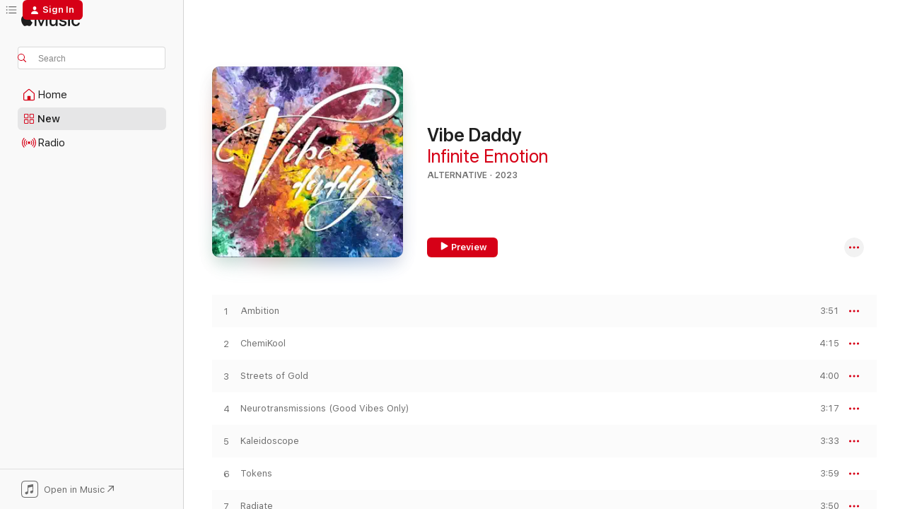

--- FILE ---
content_type: text/html
request_url: https://music.apple.com/us/album/vibe-daddy/1678879168?uo=4&app=itunes&at=1001lry3&ct=dashboard
body_size: 17590
content:
<!DOCTYPE html>
<html dir="ltr" lang="en-US">
    <head>
        <!-- prettier-ignore -->
        <meta charset="utf-8">
        <!-- prettier-ignore -->
        <meta http-equiv="X-UA-Compatible" content="IE=edge">
        <!-- prettier-ignore -->
        <meta
            name="viewport"
            content="width=device-width,initial-scale=1,interactive-widget=resizes-content"
        >
        <!-- prettier-ignore -->
        <meta name="applicable-device" content="pc,mobile">
        <!-- prettier-ignore -->
        <meta name="referrer" content="strict-origin">
        <!-- prettier-ignore -->
        <link
            rel="apple-touch-icon"
            sizes="180x180"
            href="/assets/favicon/favicon-180.png"
        >
        <!-- prettier-ignore -->
        <link
            rel="icon"
            type="image/png"
            sizes="32x32"
            href="/assets/favicon/favicon-32.png"
        >
        <!-- prettier-ignore -->
        <link
            rel="icon"
            type="image/png"
            sizes="16x16"
            href="/assets/favicon/favicon-16.png"
        >
        <!-- prettier-ignore -->
        <link
            rel="mask-icon"
            href="/assets/favicon/favicon.svg"
            color="#fa233b"
        >
        <!-- prettier-ignore -->
        <link rel="manifest" href="/manifest.json">

        <title>‎Vibe Daddy - Album by Infinite Emotion - Apple Music</title><!-- HEAD_svelte-1cypuwr_START --><link rel="preconnect" href="//www.apple.com/wss/fonts" crossorigin="anonymous"><link rel="stylesheet" href="//www.apple.com/wss/fonts?families=SF+Pro,v4%7CSF+Pro+Icons,v1&amp;display=swap" type="text/css" referrerpolicy="strict-origin-when-cross-origin"><!-- HEAD_svelte-1cypuwr_END --><!-- HEAD_svelte-eg3hvx_START -->    <meta name="description" content="Listen to Vibe Daddy by Infinite Emotion on Apple Music. 2023. 13 Songs. Duration: 52 minutes."> <meta name="keywords" content="listen, Vibe Daddy, Infinite Emotion, music, singles, songs, Alternative, streaming music, apple music"> <link rel="canonical" href="https://music.apple.com/us/album/vibe-daddy/1678879168">   <link rel="alternate" type="application/json+oembed" href="https://music.apple.com/api/oembed?url=https%3A%2F%2Fmusic.apple.com%2Fus%2Falbum%2Fvibe-daddy%2F1678879168" title="Vibe Daddy by Infinite Emotion on Apple Music">  <meta name="al:ios:app_store_id" content="1108187390"> <meta name="al:ios:app_name" content="Apple Music"> <meta name="apple:content_id" content="1678879168"> <meta name="apple:title" content="Vibe Daddy"> <meta name="apple:description" content="Listen to Vibe Daddy by Infinite Emotion on Apple Music. 2023. 13 Songs. Duration: 52 minutes.">   <meta property="og:title" content="Vibe Daddy by Infinite Emotion on Apple Music"> <meta property="og:description" content="Album · 2023 · 13 Songs"> <meta property="og:site_name" content="Apple Music - Web Player"> <meta property="og:url" content="https://music.apple.com/us/album/vibe-daddy/1678879168"> <meta property="og:image" content="https://is1-ssl.mzstatic.com/image/thumb/Music126/v4/ca/41/82/ca418296-d9ca-5fe5-5c74-bcd330c8ed8c/artwork.jpg/1200x630wp-60.jpg"> <meta property="og:image:secure_url" content="https://is1-ssl.mzstatic.com/image/thumb/Music126/v4/ca/41/82/ca418296-d9ca-5fe5-5c74-bcd330c8ed8c/artwork.jpg/1200x630wp-60.jpg"> <meta property="og:image:alt" content="Vibe Daddy by Infinite Emotion on Apple Music"> <meta property="og:image:width" content="1200"> <meta property="og:image:height" content="630"> <meta property="og:image:type" content="image/jpg"> <meta property="og:type" content="music.album"> <meta property="og:locale" content="en_US">  <meta property="music:song_count" content="13"> <meta property="music:song" content="https://music.apple.com/us/song/ambition/1678879169"> <meta property="music:song:preview_url:secure_url" content="https://music.apple.com/us/song/ambition/1678879169"> <meta property="music:song:disc" content="1"> <meta property="music:song:duration" content="PT3M51S"> <meta property="music:song:track" content="1">  <meta property="music:song" content="https://music.apple.com/us/song/chemikool/1678879170"> <meta property="music:song:preview_url:secure_url" content="https://music.apple.com/us/song/chemikool/1678879170"> <meta property="music:song:disc" content="1"> <meta property="music:song:duration" content="PT4M15S"> <meta property="music:song:track" content="2">  <meta property="music:song" content="https://music.apple.com/us/song/streets-of-gold/1678879171"> <meta property="music:song:preview_url:secure_url" content="https://music.apple.com/us/song/streets-of-gold/1678879171"> <meta property="music:song:disc" content="1"> <meta property="music:song:duration" content="PT4M"> <meta property="music:song:track" content="3">  <meta property="music:song" content="https://music.apple.com/us/song/neurotransmissions-good-vibes-only/1678879172"> <meta property="music:song:preview_url:secure_url" content="https://music.apple.com/us/song/neurotransmissions-good-vibes-only/1678879172"> <meta property="music:song:disc" content="1"> <meta property="music:song:duration" content="PT3M17S"> <meta property="music:song:track" content="4">  <meta property="music:song" content="https://music.apple.com/us/song/kaleidoscope/1678879173"> <meta property="music:song:preview_url:secure_url" content="https://music.apple.com/us/song/kaleidoscope/1678879173"> <meta property="music:song:disc" content="1"> <meta property="music:song:duration" content="PT3M33S"> <meta property="music:song:track" content="5">  <meta property="music:song" content="https://music.apple.com/us/song/tokens/1678879174"> <meta property="music:song:preview_url:secure_url" content="https://music.apple.com/us/song/tokens/1678879174"> <meta property="music:song:disc" content="1"> <meta property="music:song:duration" content="PT3M59S"> <meta property="music:song:track" content="6">  <meta property="music:song" content="https://music.apple.com/us/song/radiate/1678879175"> <meta property="music:song:preview_url:secure_url" content="https://music.apple.com/us/song/radiate/1678879175"> <meta property="music:song:disc" content="1"> <meta property="music:song:duration" content="PT3M50S"> <meta property="music:song:track" content="7">  <meta property="music:song" content="https://music.apple.com/us/song/much-ado-about-nothing/1678879176"> <meta property="music:song:preview_url:secure_url" content="https://music.apple.com/us/song/much-ado-about-nothing/1678879176"> <meta property="music:song:disc" content="1"> <meta property="music:song:duration" content="PT4M9S"> <meta property="music:song:track" content="8">  <meta property="music:song" content="https://music.apple.com/us/song/ego-death/1678879177"> <meta property="music:song:preview_url:secure_url" content="https://music.apple.com/us/song/ego-death/1678879177"> <meta property="music:song:disc" content="1"> <meta property="music:song:duration" content="PT4M35S"> <meta property="music:song:track" content="9">  <meta property="music:song" content="https://music.apple.com/us/song/origins/1678879178"> <meta property="music:song:preview_url:secure_url" content="https://music.apple.com/us/song/origins/1678879178"> <meta property="music:song:disc" content="1"> <meta property="music:song:duration" content="PT3M57S"> <meta property="music:song:track" content="10">  <meta property="music:song" content="https://music.apple.com/us/song/forfeit/1678879179"> <meta property="music:song:preview_url:secure_url" content="https://music.apple.com/us/song/forfeit/1678879179"> <meta property="music:song:disc" content="1"> <meta property="music:song:duration" content="PT3M54S"> <meta property="music:song:track" content="11">  <meta property="music:song" content="https://music.apple.com/us/song/death-and-taxes/1678879180"> <meta property="music:song:preview_url:secure_url" content="https://music.apple.com/us/song/death-and-taxes/1678879180"> <meta property="music:song:disc" content="1"> <meta property="music:song:duration" content="PT4M55S"> <meta property="music:song:track" content="12">  <meta property="music:song" content="https://music.apple.com/us/song/through-new-lenses/1678879181"> <meta property="music:song:preview_url:secure_url" content="https://music.apple.com/us/song/through-new-lenses/1678879181"> <meta property="music:song:disc" content="1"> <meta property="music:song:duration" content="PT4M11S"> <meta property="music:song:track" content="13">   <meta property="music:musician" content="https://music.apple.com/us/artist/infinite-emotion/1595463504"> <meta property="music:release_date" content="2023-04-21T00:00:00.000Z">   <meta name="twitter:title" content="Vibe Daddy by Infinite Emotion on Apple Music"> <meta name="twitter:description" content="Album · 2023 · 13 Songs"> <meta name="twitter:site" content="@AppleMusic"> <meta name="twitter:image" content="https://is1-ssl.mzstatic.com/image/thumb/Music126/v4/ca/41/82/ca418296-d9ca-5fe5-5c74-bcd330c8ed8c/artwork.jpg/600x600bf-60.jpg"> <meta name="twitter:image:alt" content="Vibe Daddy by Infinite Emotion on Apple Music"> <meta name="twitter:card" content="summary">       <!-- HTML_TAG_START -->
                <script id=schema:music-album type="application/ld+json">
                    {"@context":"http://schema.org","@type":"MusicAlbum","name":"Vibe Daddy","description":"Listen to Vibe Daddy by Infinite Emotion on Apple Music. 2023. 13 Songs. Duration: 52 minutes.","citation":[],"tracks":[{"@type":"MusicRecording","name":"Ambition","duration":"PT3M51S","url":"https://music.apple.com/us/song/ambition/1678879169","offers":{"@type":"Offer","category":"free","price":0},"audio":{"@type":"AudioObject","potentialAction":{"@type":"ListenAction","expectsAcceptanceOf":{"@type":"Offer","category":"free"},"target":{"@type":"EntryPoint","actionPlatform":"https://music.apple.com/us/song/ambition/1678879169"}},"name":"Ambition","contentUrl":"https://audio-ssl.itunes.apple.com/itunes-assets/AudioPreview116/v4/3d/e5/43/3de54396-96a1-b77d-5ab2-876ca1818aba/mzaf_1662040945233824685.plus.aac.ep.m4a","duration":"PT3M51S","uploadDate":"2023-04-21","thumbnailUrl":"https://is1-ssl.mzstatic.com/image/thumb/Music126/v4/ca/41/82/ca418296-d9ca-5fe5-5c74-bcd330c8ed8c/artwork.jpg/1200x630bb.jpg"}},{"@type":"MusicRecording","name":"ChemiKool","duration":"PT4M15S","url":"https://music.apple.com/us/song/chemikool/1678879170","offers":{"@type":"Offer","category":"free","price":0},"audio":{"@type":"AudioObject","potentialAction":{"@type":"ListenAction","expectsAcceptanceOf":{"@type":"Offer","category":"free"},"target":{"@type":"EntryPoint","actionPlatform":"https://music.apple.com/us/song/chemikool/1678879170"}},"name":"ChemiKool","contentUrl":"https://audio-ssl.itunes.apple.com/itunes-assets/AudioPreview126/v4/19/81/8f/19818fb6-9261-c2fe-34ee-d9fe57847d5e/mzaf_3473406966665544493.plus.aac.ep.m4a","duration":"PT4M15S","uploadDate":"2023-04-21","thumbnailUrl":"https://is1-ssl.mzstatic.com/image/thumb/Music126/v4/ca/41/82/ca418296-d9ca-5fe5-5c74-bcd330c8ed8c/artwork.jpg/1200x630bb.jpg"}},{"@type":"MusicRecording","name":"Streets of Gold","duration":"PT4M","url":"https://music.apple.com/us/song/streets-of-gold/1678879171","offers":{"@type":"Offer","category":"free","price":0},"audio":{"@type":"AudioObject","potentialAction":{"@type":"ListenAction","expectsAcceptanceOf":{"@type":"Offer","category":"free"},"target":{"@type":"EntryPoint","actionPlatform":"https://music.apple.com/us/song/streets-of-gold/1678879171"}},"name":"Streets of Gold","contentUrl":"https://audio-ssl.itunes.apple.com/itunes-assets/AudioPreview116/v4/7b/be/1d/7bbe1d4a-59a1-0e98-db50-ceaab62c8a2d/mzaf_13261877007653294955.plus.aac.ep.m4a","duration":"PT4M","uploadDate":"2023-04-21","thumbnailUrl":"https://is1-ssl.mzstatic.com/image/thumb/Music126/v4/ca/41/82/ca418296-d9ca-5fe5-5c74-bcd330c8ed8c/artwork.jpg/1200x630bb.jpg"}},{"@type":"MusicRecording","name":"Neurotransmissions (Good Vibes Only)","duration":"PT3M17S","url":"https://music.apple.com/us/song/neurotransmissions-good-vibes-only/1678879172","offers":{"@type":"Offer","category":"free","price":0},"audio":{"@type":"AudioObject","potentialAction":{"@type":"ListenAction","expectsAcceptanceOf":{"@type":"Offer","category":"free"},"target":{"@type":"EntryPoint","actionPlatform":"https://music.apple.com/us/song/neurotransmissions-good-vibes-only/1678879172"}},"name":"Neurotransmissions (Good Vibes Only)","contentUrl":"https://audio-ssl.itunes.apple.com/itunes-assets/AudioPreview126/v4/a6/80/31/a68031ad-4a0f-cfc5-8f4f-ce5d2849519b/mzaf_11744085528964794547.plus.aac.ep.m4a","duration":"PT3M17S","uploadDate":"2023-04-21","thumbnailUrl":"https://is1-ssl.mzstatic.com/image/thumb/Music126/v4/ca/41/82/ca418296-d9ca-5fe5-5c74-bcd330c8ed8c/artwork.jpg/1200x630bb.jpg"}},{"@type":"MusicRecording","name":"Kaleidoscope","duration":"PT3M33S","url":"https://music.apple.com/us/song/kaleidoscope/1678879173","offers":{"@type":"Offer","category":"free","price":0},"audio":{"@type":"AudioObject","potentialAction":{"@type":"ListenAction","expectsAcceptanceOf":{"@type":"Offer","category":"free"},"target":{"@type":"EntryPoint","actionPlatform":"https://music.apple.com/us/song/kaleidoscope/1678879173"}},"name":"Kaleidoscope","contentUrl":"https://audio-ssl.itunes.apple.com/itunes-assets/AudioPreview126/v4/a9/4b/df/a94bdf31-ad28-70fd-5505-0a58e4b60d90/mzaf_1972946454750746912.plus.aac.ep.m4a","duration":"PT3M33S","uploadDate":"2023-04-21","thumbnailUrl":"https://is1-ssl.mzstatic.com/image/thumb/Music126/v4/ca/41/82/ca418296-d9ca-5fe5-5c74-bcd330c8ed8c/artwork.jpg/1200x630bb.jpg"}},{"@type":"MusicRecording","name":"Tokens","duration":"PT3M59S","url":"https://music.apple.com/us/song/tokens/1678879174","offers":{"@type":"Offer","category":"free","price":0},"audio":{"@type":"AudioObject","potentialAction":{"@type":"ListenAction","expectsAcceptanceOf":{"@type":"Offer","category":"free"},"target":{"@type":"EntryPoint","actionPlatform":"https://music.apple.com/us/song/tokens/1678879174"}},"name":"Tokens","contentUrl":"https://audio-ssl.itunes.apple.com/itunes-assets/AudioPreview126/v4/98/a0/e1/98a0e130-493f-ec06-2f55-60203ae94436/mzaf_11955299624468804726.plus.aac.ep.m4a","duration":"PT3M59S","uploadDate":"2023-04-21","thumbnailUrl":"https://is1-ssl.mzstatic.com/image/thumb/Music126/v4/ca/41/82/ca418296-d9ca-5fe5-5c74-bcd330c8ed8c/artwork.jpg/1200x630bb.jpg"}},{"@type":"MusicRecording","name":"Radiate","duration":"PT3M50S","url":"https://music.apple.com/us/song/radiate/1678879175","offers":{"@type":"Offer","category":"free","price":0},"audio":{"@type":"AudioObject","potentialAction":{"@type":"ListenAction","expectsAcceptanceOf":{"@type":"Offer","category":"free"},"target":{"@type":"EntryPoint","actionPlatform":"https://music.apple.com/us/song/radiate/1678879175"}},"name":"Radiate","contentUrl":"https://audio-ssl.itunes.apple.com/itunes-assets/AudioPreview116/v4/9d/97/8f/9d978fcb-825e-a4a9-c073-e030d3d5bfde/mzaf_9513777679280340279.plus.aac.ep.m4a","duration":"PT3M50S","uploadDate":"2023-04-21","thumbnailUrl":"https://is1-ssl.mzstatic.com/image/thumb/Music126/v4/ca/41/82/ca418296-d9ca-5fe5-5c74-bcd330c8ed8c/artwork.jpg/1200x630bb.jpg"}},{"@type":"MusicRecording","name":"Much Ado About Nothing","duration":"PT4M9S","url":"https://music.apple.com/us/song/much-ado-about-nothing/1678879176","offers":{"@type":"Offer","category":"free","price":0},"audio":{"@type":"AudioObject","potentialAction":{"@type":"ListenAction","expectsAcceptanceOf":{"@type":"Offer","category":"free"},"target":{"@type":"EntryPoint","actionPlatform":"https://music.apple.com/us/song/much-ado-about-nothing/1678879176"}},"name":"Much Ado About Nothing","contentUrl":"https://audio-ssl.itunes.apple.com/itunes-assets/AudioPreview126/v4/22/90/0e/22900ee9-c02c-eef0-52c3-d68df8cbd4de/mzaf_10853155905443156127.plus.aac.ep.m4a","duration":"PT4M9S","uploadDate":"2023-04-21","thumbnailUrl":"https://is1-ssl.mzstatic.com/image/thumb/Music126/v4/ca/41/82/ca418296-d9ca-5fe5-5c74-bcd330c8ed8c/artwork.jpg/1200x630bb.jpg"}},{"@type":"MusicRecording","name":"Ego Death","duration":"PT4M35S","url":"https://music.apple.com/us/song/ego-death/1678879177","offers":{"@type":"Offer","category":"free","price":0},"audio":{"@type":"AudioObject","potentialAction":{"@type":"ListenAction","expectsAcceptanceOf":{"@type":"Offer","category":"free"},"target":{"@type":"EntryPoint","actionPlatform":"https://music.apple.com/us/song/ego-death/1678879177"}},"name":"Ego Death","contentUrl":"https://audio-ssl.itunes.apple.com/itunes-assets/AudioPreview116/v4/33/1a/a6/331aa6f9-ead1-ca83-6154-eea863001650/mzaf_14831801850564780289.plus.aac.ep.m4a","duration":"PT4M35S","uploadDate":"2023-04-21","thumbnailUrl":"https://is1-ssl.mzstatic.com/image/thumb/Music126/v4/ca/41/82/ca418296-d9ca-5fe5-5c74-bcd330c8ed8c/artwork.jpg/1200x630bb.jpg"}},{"@type":"MusicRecording","name":"Origins","duration":"PT3M57S","url":"https://music.apple.com/us/song/origins/1678879178","offers":{"@type":"Offer","category":"free","price":0},"audio":{"@type":"AudioObject","potentialAction":{"@type":"ListenAction","expectsAcceptanceOf":{"@type":"Offer","category":"free"},"target":{"@type":"EntryPoint","actionPlatform":"https://music.apple.com/us/song/origins/1678879178"}},"name":"Origins","contentUrl":"https://audio-ssl.itunes.apple.com/itunes-assets/AudioPreview116/v4/cb/9e/38/cb9e38c4-1dfe-c597-25e1-873bbe5d0e32/mzaf_16694292256820781265.plus.aac.ep.m4a","duration":"PT3M57S","uploadDate":"2023-04-21","thumbnailUrl":"https://is1-ssl.mzstatic.com/image/thumb/Music126/v4/ca/41/82/ca418296-d9ca-5fe5-5c74-bcd330c8ed8c/artwork.jpg/1200x630bb.jpg"}},{"@type":"MusicRecording","name":"Forfeit","duration":"PT3M54S","url":"https://music.apple.com/us/song/forfeit/1678879179","offers":{"@type":"Offer","category":"free","price":0},"audio":{"@type":"AudioObject","potentialAction":{"@type":"ListenAction","expectsAcceptanceOf":{"@type":"Offer","category":"free"},"target":{"@type":"EntryPoint","actionPlatform":"https://music.apple.com/us/song/forfeit/1678879179"}},"name":"Forfeit","contentUrl":"https://audio-ssl.itunes.apple.com/itunes-assets/AudioPreview126/v4/6d/20/f0/6d20f0c6-9906-f19f-efd4-fd5fe2071b03/mzaf_16386721441054977758.plus.aac.ep.m4a","duration":"PT3M54S","uploadDate":"2023-04-21","thumbnailUrl":"https://is1-ssl.mzstatic.com/image/thumb/Music126/v4/ca/41/82/ca418296-d9ca-5fe5-5c74-bcd330c8ed8c/artwork.jpg/1200x630bb.jpg"}},{"@type":"MusicRecording","name":"Death and Taxes","duration":"PT4M55S","url":"https://music.apple.com/us/song/death-and-taxes/1678879180","offers":{"@type":"Offer","category":"free","price":0},"audio":{"@type":"AudioObject","potentialAction":{"@type":"ListenAction","expectsAcceptanceOf":{"@type":"Offer","category":"free"},"target":{"@type":"EntryPoint","actionPlatform":"https://music.apple.com/us/song/death-and-taxes/1678879180"}},"name":"Death and Taxes","contentUrl":"https://audio-ssl.itunes.apple.com/itunes-assets/AudioPreview116/v4/83/6e/e7/836ee7ae-3399-4ea4-987b-f40bed22f140/mzaf_363037402516966701.plus.aac.ep.m4a","duration":"PT4M55S","uploadDate":"2023-04-21","thumbnailUrl":"https://is1-ssl.mzstatic.com/image/thumb/Music126/v4/ca/41/82/ca418296-d9ca-5fe5-5c74-bcd330c8ed8c/artwork.jpg/1200x630bb.jpg"}},{"@type":"MusicRecording","name":"Through New Lenses","duration":"PT4M11S","url":"https://music.apple.com/us/song/through-new-lenses/1678879181","offers":{"@type":"Offer","category":"free","price":0},"audio":{"@type":"AudioObject","potentialAction":{"@type":"ListenAction","expectsAcceptanceOf":{"@type":"Offer","category":"free"},"target":{"@type":"EntryPoint","actionPlatform":"https://music.apple.com/us/song/through-new-lenses/1678879181"}},"name":"Through New Lenses","contentUrl":"https://audio-ssl.itunes.apple.com/itunes-assets/AudioPreview116/v4/fa/02/23/fa022365-add8-1130-5b61-b9261ff446eb/mzaf_7668515463322910877.plus.aac.ep.m4a","duration":"PT4M11S","uploadDate":"2023-04-21","thumbnailUrl":"https://is1-ssl.mzstatic.com/image/thumb/Music126/v4/ca/41/82/ca418296-d9ca-5fe5-5c74-bcd330c8ed8c/artwork.jpg/1200x630bb.jpg"}}],"workExample":[{"@type":"MusicAlbum","image":"https://is1-ssl.mzstatic.com/image/thumb/Music116/v4/3e/9d/97/3e9d97fe-cc07-67a8-ed8a-c605e6789dd8/artwork.jpg/1200x630bb.jpg","url":"https://music.apple.com/us/album/sup-single/1671799180","name":"Sup - Single"},{"@type":"MusicRecording","name":"Ambition","duration":"PT3M51S","url":"https://music.apple.com/us/song/ambition/1678879169","offers":{"@type":"Offer","category":"free","price":0},"audio":{"@type":"AudioObject","potentialAction":{"@type":"ListenAction","expectsAcceptanceOf":{"@type":"Offer","category":"free"},"target":{"@type":"EntryPoint","actionPlatform":"https://music.apple.com/us/song/ambition/1678879169"}},"name":"Ambition","contentUrl":"https://audio-ssl.itunes.apple.com/itunes-assets/AudioPreview116/v4/3d/e5/43/3de54396-96a1-b77d-5ab2-876ca1818aba/mzaf_1662040945233824685.plus.aac.ep.m4a","duration":"PT3M51S","uploadDate":"2023-04-21","thumbnailUrl":"https://is1-ssl.mzstatic.com/image/thumb/Music126/v4/ca/41/82/ca418296-d9ca-5fe5-5c74-bcd330c8ed8c/artwork.jpg/1200x630bb.jpg"}},{"@type":"MusicRecording","name":"ChemiKool","duration":"PT4M15S","url":"https://music.apple.com/us/song/chemikool/1678879170","offers":{"@type":"Offer","category":"free","price":0},"audio":{"@type":"AudioObject","potentialAction":{"@type":"ListenAction","expectsAcceptanceOf":{"@type":"Offer","category":"free"},"target":{"@type":"EntryPoint","actionPlatform":"https://music.apple.com/us/song/chemikool/1678879170"}},"name":"ChemiKool","contentUrl":"https://audio-ssl.itunes.apple.com/itunes-assets/AudioPreview126/v4/19/81/8f/19818fb6-9261-c2fe-34ee-d9fe57847d5e/mzaf_3473406966665544493.plus.aac.ep.m4a","duration":"PT4M15S","uploadDate":"2023-04-21","thumbnailUrl":"https://is1-ssl.mzstatic.com/image/thumb/Music126/v4/ca/41/82/ca418296-d9ca-5fe5-5c74-bcd330c8ed8c/artwork.jpg/1200x630bb.jpg"}},{"@type":"MusicRecording","name":"Streets of Gold","duration":"PT4M","url":"https://music.apple.com/us/song/streets-of-gold/1678879171","offers":{"@type":"Offer","category":"free","price":0},"audio":{"@type":"AudioObject","potentialAction":{"@type":"ListenAction","expectsAcceptanceOf":{"@type":"Offer","category":"free"},"target":{"@type":"EntryPoint","actionPlatform":"https://music.apple.com/us/song/streets-of-gold/1678879171"}},"name":"Streets of Gold","contentUrl":"https://audio-ssl.itunes.apple.com/itunes-assets/AudioPreview116/v4/7b/be/1d/7bbe1d4a-59a1-0e98-db50-ceaab62c8a2d/mzaf_13261877007653294955.plus.aac.ep.m4a","duration":"PT4M","uploadDate":"2023-04-21","thumbnailUrl":"https://is1-ssl.mzstatic.com/image/thumb/Music126/v4/ca/41/82/ca418296-d9ca-5fe5-5c74-bcd330c8ed8c/artwork.jpg/1200x630bb.jpg"}},{"@type":"MusicRecording","name":"Neurotransmissions (Good Vibes Only)","duration":"PT3M17S","url":"https://music.apple.com/us/song/neurotransmissions-good-vibes-only/1678879172","offers":{"@type":"Offer","category":"free","price":0},"audio":{"@type":"AudioObject","potentialAction":{"@type":"ListenAction","expectsAcceptanceOf":{"@type":"Offer","category":"free"},"target":{"@type":"EntryPoint","actionPlatform":"https://music.apple.com/us/song/neurotransmissions-good-vibes-only/1678879172"}},"name":"Neurotransmissions (Good Vibes Only)","contentUrl":"https://audio-ssl.itunes.apple.com/itunes-assets/AudioPreview126/v4/a6/80/31/a68031ad-4a0f-cfc5-8f4f-ce5d2849519b/mzaf_11744085528964794547.plus.aac.ep.m4a","duration":"PT3M17S","uploadDate":"2023-04-21","thumbnailUrl":"https://is1-ssl.mzstatic.com/image/thumb/Music126/v4/ca/41/82/ca418296-d9ca-5fe5-5c74-bcd330c8ed8c/artwork.jpg/1200x630bb.jpg"}},{"@type":"MusicRecording","name":"Kaleidoscope","duration":"PT3M33S","url":"https://music.apple.com/us/song/kaleidoscope/1678879173","offers":{"@type":"Offer","category":"free","price":0},"audio":{"@type":"AudioObject","potentialAction":{"@type":"ListenAction","expectsAcceptanceOf":{"@type":"Offer","category":"free"},"target":{"@type":"EntryPoint","actionPlatform":"https://music.apple.com/us/song/kaleidoscope/1678879173"}},"name":"Kaleidoscope","contentUrl":"https://audio-ssl.itunes.apple.com/itunes-assets/AudioPreview126/v4/a9/4b/df/a94bdf31-ad28-70fd-5505-0a58e4b60d90/mzaf_1972946454750746912.plus.aac.ep.m4a","duration":"PT3M33S","uploadDate":"2023-04-21","thumbnailUrl":"https://is1-ssl.mzstatic.com/image/thumb/Music126/v4/ca/41/82/ca418296-d9ca-5fe5-5c74-bcd330c8ed8c/artwork.jpg/1200x630bb.jpg"}},{"@type":"MusicRecording","name":"Tokens","duration":"PT3M59S","url":"https://music.apple.com/us/song/tokens/1678879174","offers":{"@type":"Offer","category":"free","price":0},"audio":{"@type":"AudioObject","potentialAction":{"@type":"ListenAction","expectsAcceptanceOf":{"@type":"Offer","category":"free"},"target":{"@type":"EntryPoint","actionPlatform":"https://music.apple.com/us/song/tokens/1678879174"}},"name":"Tokens","contentUrl":"https://audio-ssl.itunes.apple.com/itunes-assets/AudioPreview126/v4/98/a0/e1/98a0e130-493f-ec06-2f55-60203ae94436/mzaf_11955299624468804726.plus.aac.ep.m4a","duration":"PT3M59S","uploadDate":"2023-04-21","thumbnailUrl":"https://is1-ssl.mzstatic.com/image/thumb/Music126/v4/ca/41/82/ca418296-d9ca-5fe5-5c74-bcd330c8ed8c/artwork.jpg/1200x630bb.jpg"}},{"@type":"MusicRecording","name":"Radiate","duration":"PT3M50S","url":"https://music.apple.com/us/song/radiate/1678879175","offers":{"@type":"Offer","category":"free","price":0},"audio":{"@type":"AudioObject","potentialAction":{"@type":"ListenAction","expectsAcceptanceOf":{"@type":"Offer","category":"free"},"target":{"@type":"EntryPoint","actionPlatform":"https://music.apple.com/us/song/radiate/1678879175"}},"name":"Radiate","contentUrl":"https://audio-ssl.itunes.apple.com/itunes-assets/AudioPreview116/v4/9d/97/8f/9d978fcb-825e-a4a9-c073-e030d3d5bfde/mzaf_9513777679280340279.plus.aac.ep.m4a","duration":"PT3M50S","uploadDate":"2023-04-21","thumbnailUrl":"https://is1-ssl.mzstatic.com/image/thumb/Music126/v4/ca/41/82/ca418296-d9ca-5fe5-5c74-bcd330c8ed8c/artwork.jpg/1200x630bb.jpg"}},{"@type":"MusicRecording","name":"Much Ado About Nothing","duration":"PT4M9S","url":"https://music.apple.com/us/song/much-ado-about-nothing/1678879176","offers":{"@type":"Offer","category":"free","price":0},"audio":{"@type":"AudioObject","potentialAction":{"@type":"ListenAction","expectsAcceptanceOf":{"@type":"Offer","category":"free"},"target":{"@type":"EntryPoint","actionPlatform":"https://music.apple.com/us/song/much-ado-about-nothing/1678879176"}},"name":"Much Ado About Nothing","contentUrl":"https://audio-ssl.itunes.apple.com/itunes-assets/AudioPreview126/v4/22/90/0e/22900ee9-c02c-eef0-52c3-d68df8cbd4de/mzaf_10853155905443156127.plus.aac.ep.m4a","duration":"PT4M9S","uploadDate":"2023-04-21","thumbnailUrl":"https://is1-ssl.mzstatic.com/image/thumb/Music126/v4/ca/41/82/ca418296-d9ca-5fe5-5c74-bcd330c8ed8c/artwork.jpg/1200x630bb.jpg"}},{"@type":"MusicRecording","name":"Ego Death","duration":"PT4M35S","url":"https://music.apple.com/us/song/ego-death/1678879177","offers":{"@type":"Offer","category":"free","price":0},"audio":{"@type":"AudioObject","potentialAction":{"@type":"ListenAction","expectsAcceptanceOf":{"@type":"Offer","category":"free"},"target":{"@type":"EntryPoint","actionPlatform":"https://music.apple.com/us/song/ego-death/1678879177"}},"name":"Ego Death","contentUrl":"https://audio-ssl.itunes.apple.com/itunes-assets/AudioPreview116/v4/33/1a/a6/331aa6f9-ead1-ca83-6154-eea863001650/mzaf_14831801850564780289.plus.aac.ep.m4a","duration":"PT4M35S","uploadDate":"2023-04-21","thumbnailUrl":"https://is1-ssl.mzstatic.com/image/thumb/Music126/v4/ca/41/82/ca418296-d9ca-5fe5-5c74-bcd330c8ed8c/artwork.jpg/1200x630bb.jpg"}},{"@type":"MusicRecording","name":"Origins","duration":"PT3M57S","url":"https://music.apple.com/us/song/origins/1678879178","offers":{"@type":"Offer","category":"free","price":0},"audio":{"@type":"AudioObject","potentialAction":{"@type":"ListenAction","expectsAcceptanceOf":{"@type":"Offer","category":"free"},"target":{"@type":"EntryPoint","actionPlatform":"https://music.apple.com/us/song/origins/1678879178"}},"name":"Origins","contentUrl":"https://audio-ssl.itunes.apple.com/itunes-assets/AudioPreview116/v4/cb/9e/38/cb9e38c4-1dfe-c597-25e1-873bbe5d0e32/mzaf_16694292256820781265.plus.aac.ep.m4a","duration":"PT3M57S","uploadDate":"2023-04-21","thumbnailUrl":"https://is1-ssl.mzstatic.com/image/thumb/Music126/v4/ca/41/82/ca418296-d9ca-5fe5-5c74-bcd330c8ed8c/artwork.jpg/1200x630bb.jpg"}},{"@type":"MusicRecording","name":"Forfeit","duration":"PT3M54S","url":"https://music.apple.com/us/song/forfeit/1678879179","offers":{"@type":"Offer","category":"free","price":0},"audio":{"@type":"AudioObject","potentialAction":{"@type":"ListenAction","expectsAcceptanceOf":{"@type":"Offer","category":"free"},"target":{"@type":"EntryPoint","actionPlatform":"https://music.apple.com/us/song/forfeit/1678879179"}},"name":"Forfeit","contentUrl":"https://audio-ssl.itunes.apple.com/itunes-assets/AudioPreview126/v4/6d/20/f0/6d20f0c6-9906-f19f-efd4-fd5fe2071b03/mzaf_16386721441054977758.plus.aac.ep.m4a","duration":"PT3M54S","uploadDate":"2023-04-21","thumbnailUrl":"https://is1-ssl.mzstatic.com/image/thumb/Music126/v4/ca/41/82/ca418296-d9ca-5fe5-5c74-bcd330c8ed8c/artwork.jpg/1200x630bb.jpg"}},{"@type":"MusicRecording","name":"Death and Taxes","duration":"PT4M55S","url":"https://music.apple.com/us/song/death-and-taxes/1678879180","offers":{"@type":"Offer","category":"free","price":0},"audio":{"@type":"AudioObject","potentialAction":{"@type":"ListenAction","expectsAcceptanceOf":{"@type":"Offer","category":"free"},"target":{"@type":"EntryPoint","actionPlatform":"https://music.apple.com/us/song/death-and-taxes/1678879180"}},"name":"Death and Taxes","contentUrl":"https://audio-ssl.itunes.apple.com/itunes-assets/AudioPreview116/v4/83/6e/e7/836ee7ae-3399-4ea4-987b-f40bed22f140/mzaf_363037402516966701.plus.aac.ep.m4a","duration":"PT4M55S","uploadDate":"2023-04-21","thumbnailUrl":"https://is1-ssl.mzstatic.com/image/thumb/Music126/v4/ca/41/82/ca418296-d9ca-5fe5-5c74-bcd330c8ed8c/artwork.jpg/1200x630bb.jpg"}},{"@type":"MusicRecording","name":"Through New Lenses","duration":"PT4M11S","url":"https://music.apple.com/us/song/through-new-lenses/1678879181","offers":{"@type":"Offer","category":"free","price":0},"audio":{"@type":"AudioObject","potentialAction":{"@type":"ListenAction","expectsAcceptanceOf":{"@type":"Offer","category":"free"},"target":{"@type":"EntryPoint","actionPlatform":"https://music.apple.com/us/song/through-new-lenses/1678879181"}},"name":"Through New Lenses","contentUrl":"https://audio-ssl.itunes.apple.com/itunes-assets/AudioPreview116/v4/fa/02/23/fa022365-add8-1130-5b61-b9261ff446eb/mzaf_7668515463322910877.plus.aac.ep.m4a","duration":"PT4M11S","uploadDate":"2023-04-21","thumbnailUrl":"https://is1-ssl.mzstatic.com/image/thumb/Music126/v4/ca/41/82/ca418296-d9ca-5fe5-5c74-bcd330c8ed8c/artwork.jpg/1200x630bb.jpg"}}],"url":"https://music.apple.com/us/album/vibe-daddy/1678879168","image":"https://is1-ssl.mzstatic.com/image/thumb/Music126/v4/ca/41/82/ca418296-d9ca-5fe5-5c74-bcd330c8ed8c/artwork.jpg/1200x630bb.jpg","potentialAction":{"@type":"ListenAction","expectsAcceptanceOf":{"@type":"Offer","category":"free"},"target":{"@type":"EntryPoint","actionPlatform":"https://music.apple.com/us/album/vibe-daddy/1678879168"}},"genre":["Alternative","Music","Rock"],"datePublished":"2023-04-21","byArtist":[{"@type":"MusicGroup","url":"https://music.apple.com/us/artist/infinite-emotion/1595463504","name":"Infinite Emotion"}]}
                </script>
                <!-- HTML_TAG_END -->    <!-- HEAD_svelte-eg3hvx_END -->
      <script type="module" crossorigin src="/assets/index~90a29058ba.js"></script>
      <link rel="stylesheet" href="/assets/index~fbf29d0525.css">
      <script type="module">import.meta.url;import("_").catch(()=>1);async function* g(){};window.__vite_is_modern_browser=true;</script>
      <script type="module">!function(){if(window.__vite_is_modern_browser)return;console.warn("vite: loading legacy chunks, syntax error above and the same error below should be ignored");var e=document.getElementById("vite-legacy-polyfill"),n=document.createElement("script");n.src=e.src,n.onload=function(){System.import(document.getElementById('vite-legacy-entry').getAttribute('data-src'))},document.body.appendChild(n)}();</script>
    </head>
    <body>
        
        <script
            async
            src="/includes/js-cdn/musickit/v3/amp/musickit.js"
        ></script>
        <script
            type="module"
            async
            src="/includes/js-cdn/musickit/v3/components/musickit-components/musickit-components.esm.js"
        ></script>
        <script
            nomodule
            async
            src="/includes/js-cdn/musickit/v3/components/musickit-components/musickit-components.js"
        ></script>
        <svg style="display: none" xmlns="http://www.w3.org/2000/svg">
            <symbol id="play-circle-fill" viewBox="0 0 60 60">
                <path
                    class="icon-circle-fill__circle"
                    fill="var(--iconCircleFillBG, transparent)"
                    d="M30 60c16.411 0 30-13.617 30-30C60 13.588 46.382 0 29.971 0 13.588 0 .001 13.588.001 30c0 16.383 13.617 30 30 30Z"
                />
                <path
                    fill="var(--iconFillArrow, var(--keyColor, black))"
                    d="M24.411 41.853c-1.41.853-3.028.177-3.028-1.294V19.47c0-1.44 1.735-2.058 3.028-1.294l17.265 10.235a1.89 1.89 0 0 1 0 3.265L24.411 41.853Z"
                />
            </symbol>
        </svg>
        <div class="body-container">
              <div class="app-container svelte-t3vj1e" data-testid="app-container">   <div class="header svelte-rjjbqs" data-testid="header"><nav data-testid="navigation" class="navigation svelte-13li0vp"><div class="navigation__header svelte-13li0vp"><div data-testid="logo" class="logo svelte-1o7dz8w"> <a aria-label="Apple Music" role="img" href="https://music.apple.com/us/home" class="svelte-1o7dz8w"><svg height="20" viewBox="0 0 83 20" width="83" xmlns="http://www.w3.org/2000/svg" class="logo" aria-hidden="true"><path d="M34.752 19.746V6.243h-.088l-5.433 13.503h-2.074L21.711 6.243h-.087v13.503h-2.548V1.399h3.235l5.833 14.621h.1l5.82-14.62h3.248v18.347h-2.56zm16.649 0h-2.586v-2.263h-.062c-.725 1.602-2.061 2.504-4.072 2.504-2.86 0-4.61-1.894-4.61-4.958V6.37h2.698v8.125c0 2.034.95 3.127 2.81 3.127 1.95 0 3.124-1.373 3.124-3.458V6.37H51.4v13.376zm7.394-13.618c3.06 0 5.046 1.73 5.134 4.196h-2.536c-.15-1.296-1.087-2.11-2.598-2.11-1.462 0-2.436.724-2.436 1.793 0 .839.6 1.41 2.023 1.741l2.136.496c2.686.636 3.71 1.704 3.71 3.636 0 2.442-2.236 4.12-5.333 4.12-3.285 0-5.26-1.64-5.509-4.183h2.673c.25 1.398 1.187 2.085 2.836 2.085 1.623 0 2.623-.687 2.623-1.78 0-.865-.487-1.373-1.924-1.704l-2.136-.508c-2.498-.585-3.735-1.806-3.735-3.75 0-2.391 2.049-4.032 5.072-4.032zM66.1 2.836c0-.878.7-1.577 1.561-1.577.862 0 1.55.7 1.55 1.577 0 .864-.688 1.576-1.55 1.576a1.573 1.573 0 0 1-1.56-1.576zm.212 3.534h2.698v13.376h-2.698zm14.089 4.603c-.275-1.424-1.324-2.556-3.085-2.556-2.086 0-3.46 1.767-3.46 4.64 0 2.938 1.386 4.642 3.485 4.642 1.66 0 2.748-.928 3.06-2.48H83C82.713 18.067 80.477 20 77.317 20c-3.76 0-6.208-2.62-6.208-6.942 0-4.247 2.448-6.93 6.183-6.93 3.385 0 5.446 2.213 5.683 4.845h-2.573zM10.824 3.189c-.698.834-1.805 1.496-2.913 1.398-.145-1.128.41-2.33 1.036-3.065C9.644.662 10.848.05 11.835 0c.121 1.178-.336 2.33-1.01 3.19zm.999 1.619c.624.049 2.425.244 3.578 1.98-.096.074-2.137 1.272-2.113 3.79.024 3.01 2.593 4.012 2.617 4.037-.024.074-.407 1.419-1.344 2.812-.817 1.224-1.657 2.422-3.002 2.447-1.297.024-1.73-.783-3.218-.783-1.489 0-1.97.758-3.194.807-1.297.048-2.28-1.297-3.097-2.52C.368 14.908-.904 10.408.825 7.375c.84-1.516 2.377-2.47 4.034-2.495 1.273-.023 2.45.857 3.218.857.769 0 2.137-1.027 3.746-.93z"></path></svg></a>   </div> <div class="search-input-wrapper svelte-nrtdem" data-testid="search-input"><div data-testid="amp-search-input" aria-controls="search-suggestions" aria-expanded="false" aria-haspopup="listbox" aria-owns="search-suggestions" class="search-input-container svelte-rg26q6" tabindex="-1" role=""><div class="flex-container svelte-rg26q6"><form id="search-input-form" class="svelte-rg26q6"><svg height="16" width="16" viewBox="0 0 16 16" class="search-svg" aria-hidden="true"><path d="M11.87 10.835c.018.015.035.03.051.047l3.864 3.863a.735.735 0 1 1-1.04 1.04l-3.863-3.864a.744.744 0 0 1-.047-.051 6.667 6.667 0 1 1 1.035-1.035zM6.667 12a5.333 5.333 0 1 0 0-10.667 5.333 5.333 0 0 0 0 10.667z"></path></svg> <input aria-autocomplete="list" aria-multiline="false" aria-controls="search-suggestions" placeholder="Search" spellcheck="false" autocomplete="off" autocorrect="off" autocapitalize="off" type="text" inputmode="search" class="search-input__text-field svelte-rg26q6" data-testid="search-input__text-field"></form> </div> <div data-testid="search-scope-bar"></div>   </div> </div></div> <div data-testid="navigation-content" class="navigation__content svelte-13li0vp" id="navigation" aria-hidden="false"><div class="navigation__scrollable-container svelte-13li0vp"><div data-testid="navigation-items-primary" class="navigation-items navigation-items--primary svelte-ng61m8"> <ul class="navigation-items__list svelte-ng61m8">  <li class="navigation-item navigation-item__home svelte-1a5yt87" aria-selected="false" data-testid="navigation-item"> <a href="https://music.apple.com/us/home" class="navigation-item__link svelte-1a5yt87" role="button" data-testid="home" aria-pressed="false"><div class="navigation-item__content svelte-zhx7t9"> <span class="navigation-item__icon svelte-zhx7t9"> <svg width="24" height="24" viewBox="0 0 24 24" xmlns="http://www.w3.org/2000/svg" aria-hidden="true"><path d="M5.93 20.16a1.94 1.94 0 0 1-1.43-.502c-.334-.335-.502-.794-.502-1.393v-7.142c0-.362.062-.688.177-.953.123-.264.326-.529.6-.75l6.145-5.157c.176-.141.344-.247.52-.318.176-.07.362-.105.564-.105.194 0 .388.035.565.105.176.07.352.177.52.318l6.146 5.158c.273.23.467.476.59.75.124.264.177.59.177.96v7.134c0 .59-.159 1.058-.503 1.393-.335.335-.811.503-1.428.503H5.929Zm12.14-1.172c.221 0 .406-.07.547-.212a.688.688 0 0 0 .22-.511v-7.142c0-.177-.026-.344-.087-.459a.97.97 0 0 0-.265-.353l-6.154-5.149a.756.756 0 0 0-.177-.115.37.37 0 0 0-.15-.035.37.37 0 0 0-.158.035l-.177.115-6.145 5.15a.982.982 0 0 0-.274.352 1.13 1.13 0 0 0-.088.468v7.133c0 .203.08.379.23.511a.744.744 0 0 0 .546.212h12.133Zm-8.323-4.7c0-.176.062-.326.177-.432a.6.6 0 0 1 .423-.159h3.315c.176 0 .326.053.432.16s.159.255.159.431v4.973H9.756v-4.973Z"></path></svg> </span> <span class="navigation-item__label svelte-zhx7t9"> Home </span> </div></a>  </li>  <li class="navigation-item navigation-item__new svelte-1a5yt87" aria-selected="false" data-testid="navigation-item"> <a href="https://music.apple.com/us/new" class="navigation-item__link svelte-1a5yt87" role="button" data-testid="new" aria-pressed="false"><div class="navigation-item__content svelte-zhx7t9"> <span class="navigation-item__icon svelte-zhx7t9"> <svg height="24" viewBox="0 0 24 24" width="24" aria-hidden="true"><path d="M9.92 11.354c.966 0 1.453-.487 1.453-1.49v-3.4c0-1.004-.487-1.483-1.453-1.483H6.452C5.487 4.981 5 5.46 5 6.464v3.4c0 1.003.487 1.49 1.452 1.49zm7.628 0c.965 0 1.452-.487 1.452-1.49v-3.4c0-1.004-.487-1.483-1.452-1.483h-3.46c-.974 0-1.46.479-1.46 1.483v3.4c0 1.003.486 1.49 1.46 1.49zm-7.65-1.073h-3.43c-.266 0-.396-.137-.396-.418v-3.4c0-.273.13-.41.396-.41h3.43c.265 0 .402.137.402.41v3.4c0 .281-.137.418-.403.418zm7.634 0h-3.43c-.273 0-.402-.137-.402-.418v-3.4c0-.273.129-.41.403-.41h3.43c.265 0 .395.137.395.41v3.4c0 .281-.13.418-.396.418zm-7.612 8.7c.966 0 1.453-.48 1.453-1.483v-3.407c0-.996-.487-1.483-1.453-1.483H6.452c-.965 0-1.452.487-1.452 1.483v3.407c0 1.004.487 1.483 1.452 1.483zm7.628 0c.965 0 1.452-.48 1.452-1.483v-3.407c0-.996-.487-1.483-1.452-1.483h-3.46c-.974 0-1.46.487-1.46 1.483v3.407c0 1.004.486 1.483 1.46 1.483zm-7.65-1.072h-3.43c-.266 0-.396-.137-.396-.41v-3.4c0-.282.13-.418.396-.418h3.43c.265 0 .402.136.402.418v3.4c0 .273-.137.41-.403.41zm7.634 0h-3.43c-.273 0-.402-.137-.402-.41v-3.4c0-.282.129-.418.403-.418h3.43c.265 0 .395.136.395.418v3.4c0 .273-.13.41-.396.41z" fill-opacity=".95"></path></svg> </span> <span class="navigation-item__label svelte-zhx7t9"> New </span> </div></a>  </li>  <li class="navigation-item navigation-item__radio svelte-1a5yt87" aria-selected="false" data-testid="navigation-item"> <a href="https://music.apple.com/us/radio" class="navigation-item__link svelte-1a5yt87" role="button" data-testid="radio" aria-pressed="false"><div class="navigation-item__content svelte-zhx7t9"> <span class="navigation-item__icon svelte-zhx7t9"> <svg width="24" height="24" viewBox="0 0 24 24" xmlns="http://www.w3.org/2000/svg" aria-hidden="true"><path d="M19.359 18.57C21.033 16.818 22 14.461 22 11.89s-.967-4.93-2.641-6.68c-.276-.292-.653-.26-.868-.023-.222.246-.176.591.085.868 1.466 1.535 2.272 3.593 2.272 5.835 0 2.241-.806 4.3-2.272 5.835-.261.268-.307.621-.085.86.215.245.592.276.868-.016zm-13.85.014c.222-.238.176-.59-.085-.86-1.474-1.535-2.272-3.593-2.272-5.834 0-2.242.798-4.3 2.272-5.835.261-.277.307-.622.085-.868-.215-.238-.592-.269-.868.023C2.967 6.96 2 9.318 2 11.89s.967 4.929 2.641 6.68c.276.29.653.26.868.014zm1.957-1.873c.223-.253.162-.583-.1-.867-.951-1.068-1.473-2.45-1.473-3.954 0-1.505.522-2.887 1.474-3.954.26-.284.322-.614.1-.876-.23-.26-.622-.26-.891.039-1.175 1.274-1.827 2.963-1.827 4.79 0 1.82.652 3.517 1.827 4.784.269.3.66.307.89.038zm9.958-.038c1.175-1.267 1.827-2.964 1.827-4.783 0-1.828-.652-3.517-1.827-4.791-.269-.3-.66-.3-.89-.039-.23.262-.162.592.092.876.96 1.067 1.481 2.449 1.481 3.954 0 1.504-.522 2.886-1.481 3.954-.254.284-.323.614-.092.867.23.269.621.261.89-.038zm-8.061-1.966c.23-.26.13-.568-.092-.883-.415-.522-.63-1.197-.63-1.934 0-.737.215-1.413.63-1.943.222-.307.322-.614.092-.875s-.653-.261-.906.054a4.385 4.385 0 0 0-.968 2.764 4.38 4.38 0 0 0 .968 2.756c.253.322.675.322.906.061zm6.18-.061a4.38 4.38 0 0 0 .968-2.756 4.385 4.385 0 0 0-.968-2.764c-.253-.315-.675-.315-.906-.054-.23.261-.138.568.092.875.415.53.63 1.206.63 1.943 0 .737-.215 1.412-.63 1.934-.23.315-.322.622-.092.883s.653.261.906-.061zm-3.547-.967c.96 0 1.789-.814 1.789-1.797s-.83-1.789-1.789-1.789c-.96 0-1.781.806-1.781 1.789 0 .983.821 1.797 1.781 1.797z"></path></svg> </span> <span class="navigation-item__label svelte-zhx7t9"> Radio </span> </div></a>  </li>  <li class="navigation-item navigation-item__search svelte-1a5yt87" aria-selected="false" data-testid="navigation-item"> <a href="https://music.apple.com/us/search" class="navigation-item__link svelte-1a5yt87" role="button" data-testid="search" aria-pressed="false"><div class="navigation-item__content svelte-zhx7t9"> <span class="navigation-item__icon svelte-zhx7t9"> <svg height="24" viewBox="0 0 24 24" width="24" aria-hidden="true"><path d="M17.979 18.553c.476 0 .813-.366.813-.835a.807.807 0 0 0-.235-.586l-3.45-3.457a5.61 5.61 0 0 0 1.158-3.413c0-3.098-2.535-5.633-5.633-5.633C7.542 4.63 5 7.156 5 10.262c0 3.098 2.534 5.632 5.632 5.632a5.614 5.614 0 0 0 3.274-1.055l3.472 3.472a.835.835 0 0 0 .6.242zm-7.347-3.875c-2.417 0-4.416-2-4.416-4.416 0-2.417 2-4.417 4.416-4.417 2.417 0 4.417 2 4.417 4.417s-2 4.416-4.417 4.416z" fill-opacity=".95"></path></svg> </span> <span class="navigation-item__label svelte-zhx7t9"> Search </span> </div></a>  </li></ul> </div>   </div> <div class="navigation__native-cta"><div slot="native-cta"><div data-testid="native-cta" class="native-cta svelte-1t4vswz  native-cta--authenticated"><button class="native-cta__button svelte-1t4vswz" data-testid="native-cta-button"><span class="native-cta__app-icon svelte-1t4vswz"><svg width="24" height="24" xmlns="http://www.w3.org/2000/svg" xml:space="preserve" style="fill-rule:evenodd;clip-rule:evenodd;stroke-linejoin:round;stroke-miterlimit:2" viewBox="0 0 24 24" slot="app-icon" aria-hidden="true"><path d="M22.567 1.496C21.448.393 19.956.045 17.293.045H6.566c-2.508 0-4.028.376-5.12 1.465C.344 2.601 0 4.09 0 6.611v10.727c0 2.695.33 4.18 1.432 5.257 1.106 1.103 2.595 1.45 5.275 1.45h10.586c2.663 0 4.169-.347 5.274-1.45C23.656 21.504 24 20.033 24 17.338V6.752c0-2.694-.344-4.179-1.433-5.256Zm.411 4.9v11.299c0 1.898-.338 3.286-1.188 4.137-.851.864-2.256 1.191-4.141 1.191H6.35c-1.884 0-3.303-.341-4.154-1.191-.85-.851-1.174-2.239-1.174-4.137V6.54c0-2.014.324-3.445 1.16-4.295.851-.864 2.312-1.177 4.313-1.177h11.154c1.885 0 3.29.341 4.141 1.191.864.85 1.188 2.239 1.188 4.137Z" style="fill-rule:nonzero"></path><path d="M7.413 19.255c.987 0 2.48-.728 2.48-2.672v-6.385c0-.35.063-.428.378-.494l5.298-1.095c.351-.067.534.025.534.333l.035 4.286c0 .337-.182.586-.53.652l-1.014.228c-1.361.3-2.007.923-2.007 1.937 0 1.017.79 1.748 1.926 1.748.986 0 2.444-.679 2.444-2.64V5.654c0-.636-.279-.821-1.016-.66L9.646 6.298c-.448.091-.674.329-.674.699l.035 7.697c0 .336-.148.546-.446.613l-1.067.21c-1.329.266-1.986.93-1.986 1.993 0 1.017.786 1.745 1.905 1.745Z" style="fill-rule:nonzero"></path></svg></span> <span class="native-cta__label svelte-1t4vswz">Open in Music</span> <span class="native-cta__arrow svelte-1t4vswz"><svg height="16" width="16" viewBox="0 0 16 16" class="native-cta-action" aria-hidden="true"><path d="M1.559 16 13.795 3.764v8.962H16V0H3.274v2.205h8.962L0 14.441 1.559 16z"></path></svg></span></button> </div>  </div></div></div> </nav> </div>  <div class="player-bar player-bar__floating-player svelte-1rr9v04" data-testid="player-bar" aria-label="Music controls" aria-hidden="false">   </div>   <div id="scrollable-page" class="scrollable-page svelte-mt0bfj" data-main-content data-testid="main-section" aria-hidden="false"><main data-testid="main" class="svelte-bzjlhs"><div class="content-container svelte-bzjlhs" data-testid="content-container"><div class="search-input-wrapper svelte-nrtdem" data-testid="search-input"><div data-testid="amp-search-input" aria-controls="search-suggestions" aria-expanded="false" aria-haspopup="listbox" aria-owns="search-suggestions" class="search-input-container svelte-rg26q6" tabindex="-1" role=""><div class="flex-container svelte-rg26q6"><form id="search-input-form" class="svelte-rg26q6"><svg height="16" width="16" viewBox="0 0 16 16" class="search-svg" aria-hidden="true"><path d="M11.87 10.835c.018.015.035.03.051.047l3.864 3.863a.735.735 0 1 1-1.04 1.04l-3.863-3.864a.744.744 0 0 1-.047-.051 6.667 6.667 0 1 1 1.035-1.035zM6.667 12a5.333 5.333 0 1 0 0-10.667 5.333 5.333 0 0 0 0 10.667z"></path></svg> <input value="" aria-autocomplete="list" aria-multiline="false" aria-controls="search-suggestions" placeholder="Search" spellcheck="false" autocomplete="off" autocorrect="off" autocapitalize="off" type="text" inputmode="search" class="search-input__text-field svelte-rg26q6" data-testid="search-input__text-field"></form> </div> <div data-testid="search-scope-bar"> </div>   </div> </div>      <div class="section svelte-wa5vzl" data-testid="section-container" aria-label="Featured"> <div class="section-content svelte-wa5vzl" data-testid="section-content">  <div class="container-detail-header svelte-rknnd2 container-detail-header--no-description" data-testid="container-detail-header"><div slot="artwork"><div class="artwork__radiosity svelte-1agpw2h"> <div data-testid="artwork-component" class="artwork-component artwork-component--aspect-ratio artwork-component--orientation-square svelte-g1i36u        artwork-component--has-borders" style="
            --artwork-bg-color: #daa596;
            --aspect-ratio: 1;
            --placeholder-bg-color: #daa596;
       ">   <picture class="svelte-g1i36u"><source sizes=" (max-width:1319px) 296px,(min-width:1320px) and (max-width:1679px) 316px,316px" srcset="https://is1-ssl.mzstatic.com/image/thumb/Music126/v4/ca/41/82/ca418296-d9ca-5fe5-5c74-bcd330c8ed8c/artwork.jpg/296x296bb.webp 296w,https://is1-ssl.mzstatic.com/image/thumb/Music126/v4/ca/41/82/ca418296-d9ca-5fe5-5c74-bcd330c8ed8c/artwork.jpg/316x316bb.webp 316w,https://is1-ssl.mzstatic.com/image/thumb/Music126/v4/ca/41/82/ca418296-d9ca-5fe5-5c74-bcd330c8ed8c/artwork.jpg/592x592bb.webp 592w,https://is1-ssl.mzstatic.com/image/thumb/Music126/v4/ca/41/82/ca418296-d9ca-5fe5-5c74-bcd330c8ed8c/artwork.jpg/632x632bb.webp 632w" type="image/webp"> <source sizes=" (max-width:1319px) 296px,(min-width:1320px) and (max-width:1679px) 316px,316px" srcset="https://is1-ssl.mzstatic.com/image/thumb/Music126/v4/ca/41/82/ca418296-d9ca-5fe5-5c74-bcd330c8ed8c/artwork.jpg/296x296bb-60.jpg 296w,https://is1-ssl.mzstatic.com/image/thumb/Music126/v4/ca/41/82/ca418296-d9ca-5fe5-5c74-bcd330c8ed8c/artwork.jpg/316x316bb-60.jpg 316w,https://is1-ssl.mzstatic.com/image/thumb/Music126/v4/ca/41/82/ca418296-d9ca-5fe5-5c74-bcd330c8ed8c/artwork.jpg/592x592bb-60.jpg 592w,https://is1-ssl.mzstatic.com/image/thumb/Music126/v4/ca/41/82/ca418296-d9ca-5fe5-5c74-bcd330c8ed8c/artwork.jpg/632x632bb-60.jpg 632w" type="image/jpeg"> <img alt="" class="artwork-component__contents artwork-component__image svelte-g1i36u" loading="lazy" src="/assets/artwork/1x1.gif" role="presentation" decoding="async" width="316" height="316" fetchpriority="auto" style="opacity: 1;"></picture> </div></div> <div data-testid="artwork-component" class="artwork-component artwork-component--aspect-ratio artwork-component--orientation-square svelte-g1i36u        artwork-component--has-borders" style="
            --artwork-bg-color: #daa596;
            --aspect-ratio: 1;
            --placeholder-bg-color: #daa596;
       ">   <picture class="svelte-g1i36u"><source sizes=" (max-width:1319px) 296px,(min-width:1320px) and (max-width:1679px) 316px,316px" srcset="https://is1-ssl.mzstatic.com/image/thumb/Music126/v4/ca/41/82/ca418296-d9ca-5fe5-5c74-bcd330c8ed8c/artwork.jpg/296x296bb.webp 296w,https://is1-ssl.mzstatic.com/image/thumb/Music126/v4/ca/41/82/ca418296-d9ca-5fe5-5c74-bcd330c8ed8c/artwork.jpg/316x316bb.webp 316w,https://is1-ssl.mzstatic.com/image/thumb/Music126/v4/ca/41/82/ca418296-d9ca-5fe5-5c74-bcd330c8ed8c/artwork.jpg/592x592bb.webp 592w,https://is1-ssl.mzstatic.com/image/thumb/Music126/v4/ca/41/82/ca418296-d9ca-5fe5-5c74-bcd330c8ed8c/artwork.jpg/632x632bb.webp 632w" type="image/webp"> <source sizes=" (max-width:1319px) 296px,(min-width:1320px) and (max-width:1679px) 316px,316px" srcset="https://is1-ssl.mzstatic.com/image/thumb/Music126/v4/ca/41/82/ca418296-d9ca-5fe5-5c74-bcd330c8ed8c/artwork.jpg/296x296bb-60.jpg 296w,https://is1-ssl.mzstatic.com/image/thumb/Music126/v4/ca/41/82/ca418296-d9ca-5fe5-5c74-bcd330c8ed8c/artwork.jpg/316x316bb-60.jpg 316w,https://is1-ssl.mzstatic.com/image/thumb/Music126/v4/ca/41/82/ca418296-d9ca-5fe5-5c74-bcd330c8ed8c/artwork.jpg/592x592bb-60.jpg 592w,https://is1-ssl.mzstatic.com/image/thumb/Music126/v4/ca/41/82/ca418296-d9ca-5fe5-5c74-bcd330c8ed8c/artwork.jpg/632x632bb-60.jpg 632w" type="image/jpeg"> <img alt="Vibe Daddy" class="artwork-component__contents artwork-component__image svelte-g1i36u" loading="lazy" src="/assets/artwork/1x1.gif" role="presentation" decoding="async" width="316" height="316" fetchpriority="auto" style="opacity: 1;"></picture> </div></div> <div class="headings svelte-rknnd2"> <h1 class="headings__title svelte-rknnd2" data-testid="non-editable-product-title"><span dir="auto">Vibe Daddy</span> <span class="headings__badges svelte-rknnd2">   </span></h1> <div class="headings__subtitles svelte-rknnd2" data-testid="product-subtitles"> <a data-testid="click-action" class="click-action svelte-c0t0j2" href="https://music.apple.com/us/artist/infinite-emotion/1595463504">Infinite Emotion</a> </div> <div class="headings__tertiary-titles"> </div> <div class="headings__metadata-bottom svelte-rknnd2">ALTERNATIVE · 2023 </div></div>  <div class="primary-actions svelte-rknnd2"><div class="primary-actions__button primary-actions__button--play svelte-rknnd2"><div data-testid="button-action" class="button svelte-rka6wn primary"><button data-testid="click-action" class="click-action svelte-c0t0j2" aria-label="" ><span class="icon svelte-rka6wn" data-testid="play-icon"><svg height="16" viewBox="0 0 16 16" width="16"><path d="m4.4 15.14 10.386-6.096c.842-.459.794-1.64 0-2.097L4.401.85c-.87-.53-2-.12-2 .82v12.625c0 .966 1.06 1.4 2 .844z"></path></svg></span>  Preview</button> </div> </div> <div class="primary-actions__button primary-actions__button--shuffle svelte-rknnd2"> </div></div> <div class="secondary-actions svelte-rknnd2"><div class="secondary-actions svelte-1agpw2h" slot="secondary-actions">  <div class="cloud-buttons svelte-u0auos" data-testid="cloud-buttons">  <amp-contextual-menu-button config="[object Object]" class="svelte-dj0bcp"> <span aria-label="MORE" class="more-button svelte-dj0bcp more-button--platter" data-testid="more-button" slot="trigger-content"><svg width="28" height="28" viewBox="0 0 28 28" class="glyph" xmlns="http://www.w3.org/2000/svg"><circle fill="var(--iconCircleFill, transparent)" cx="14" cy="14" r="14"></circle><path fill="var(--iconEllipsisFill, white)" d="M10.105 14c0-.87-.687-1.55-1.564-1.55-.862 0-1.557.695-1.557 1.55 0 .848.695 1.55 1.557 1.55.855 0 1.564-.702 1.564-1.55zm5.437 0c0-.87-.68-1.55-1.542-1.55A1.55 1.55 0 0012.45 14c0 .848.695 1.55 1.55 1.55.848 0 1.542-.702 1.542-1.55zm5.474 0c0-.87-.687-1.55-1.557-1.55-.87 0-1.564.695-1.564 1.55 0 .848.694 1.55 1.564 1.55.848 0 1.557-.702 1.557-1.55z"></path></svg></span> </amp-contextual-menu-button></div></div></div></div> </div>   </div><div class="section svelte-wa5vzl" data-testid="section-container"> <div class="section-content svelte-wa5vzl" data-testid="section-content">  <div class="placeholder-table svelte-wa5vzl"> <div><div class="placeholder-row svelte-wa5vzl placeholder-row--even placeholder-row--album"></div><div class="placeholder-row svelte-wa5vzl  placeholder-row--album"></div><div class="placeholder-row svelte-wa5vzl placeholder-row--even placeholder-row--album"></div><div class="placeholder-row svelte-wa5vzl  placeholder-row--album"></div><div class="placeholder-row svelte-wa5vzl placeholder-row--even placeholder-row--album"></div><div class="placeholder-row svelte-wa5vzl  placeholder-row--album"></div><div class="placeholder-row svelte-wa5vzl placeholder-row--even placeholder-row--album"></div><div class="placeholder-row svelte-wa5vzl  placeholder-row--album"></div><div class="placeholder-row svelte-wa5vzl placeholder-row--even placeholder-row--album"></div><div class="placeholder-row svelte-wa5vzl  placeholder-row--album"></div><div class="placeholder-row svelte-wa5vzl placeholder-row--even placeholder-row--album"></div><div class="placeholder-row svelte-wa5vzl  placeholder-row--album"></div><div class="placeholder-row svelte-wa5vzl placeholder-row--even placeholder-row--album"></div></div></div> </div>   </div><div class="section svelte-wa5vzl" data-testid="section-container"> <div class="section-content svelte-wa5vzl" data-testid="section-content"> <div class="tracklist-footer svelte-1tm9k9g tracklist-footer--album" data-testid="tracklist-footer"><div class="footer-body svelte-1tm9k9g"><p class="description svelte-1tm9k9g" data-testid="tracklist-footer-description">April 21, 2023
13 songs, 52 minutes
℗ 2023 Infinite Emotion</p>  <div class="tracklist-footer__native-cta-wrapper svelte-1tm9k9g"><div class="button svelte-5myedz       button--text-button" data-testid="button-base-wrapper"><button data-testid="button-base" aria-label="Also available in the iTunes Store" type="button"  class="svelte-5myedz link"> Also available in the iTunes Store <svg height="16" width="16" viewBox="0 0 16 16" class="web-to-native__action" aria-hidden="true" data-testid="cta-button-arrow-icon"><path d="M1.559 16 13.795 3.764v8.962H16V0H3.274v2.205h8.962L0 14.441 1.559 16z"></path></svg> </button> </div></div></div> <div class="tracklist-footer__friends svelte-1tm9k9g"> </div></div></div>   </div><div class="section svelte-wa5vzl      section--alternate" data-testid="section-container"> <div class="section-content svelte-wa5vzl" data-testid="section-content"> <div class="spacer-wrapper svelte-14fis98"></div></div>   </div><div class="section svelte-wa5vzl      section--alternate" data-testid="section-container" aria-label="Music Videos"> <div class="section-content svelte-wa5vzl" data-testid="section-content"><div class="header svelte-fr9z27">  <div class="header-title-wrapper svelte-fr9z27">    <h2 class="title svelte-fr9z27" data-testid="header-title"><span class="dir-wrapper" dir="auto">Music Videos</span></h2> </div>   </div>   <div class="svelte-1dd7dqt shelf"><section data-testid="shelf-component" class="shelf-grid shelf-grid--onhover svelte-12rmzef" style="
            --grid-max-content-xsmall: 298px; --grid-column-gap-xsmall: 10px; --grid-row-gap-xsmall: 24px; --grid-small: 2; --grid-column-gap-small: 20px; --grid-row-gap-small: 24px; --grid-medium: 3; --grid-column-gap-medium: 20px; --grid-row-gap-medium: 24px; --grid-large: 4; --grid-column-gap-large: 20px; --grid-row-gap-large: 24px; --grid-xlarge: 4; --grid-column-gap-xlarge: 20px; --grid-row-gap-xlarge: 24px;
            --grid-type: B;
            --grid-rows: 1;
            --standard-lockup-shadow-offset: 15px;
            
        "> <div class="shelf-grid__body svelte-12rmzef" data-testid="shelf-body">   <button disabled aria-label="Previous Page" type="button" class="shelf-grid-nav__arrow shelf-grid-nav__arrow--left svelte-1xmivhv" data-testid="shelf-button-left" style="--offset: 
                        calc(32px * -1);
                    ;"><svg viewBox="0 0 9 31" xmlns="http://www.w3.org/2000/svg"><path d="M5.275 29.46a1.61 1.61 0 0 0 1.456 1.077c1.018 0 1.772-.737 1.772-1.737 0-.526-.277-1.186-.449-1.62l-4.68-11.912L8.05 3.363c.172-.442.45-1.116.45-1.625A1.702 1.702 0 0 0 6.728.002a1.603 1.603 0 0 0-1.456 1.09L.675 12.774c-.301.775-.677 1.744-.677 2.495 0 .754.376 1.705.677 2.498L5.272 29.46Z"></path></svg></button> <ul slot="shelf-content" class="shelf-grid__list shelf-grid__list--grid-type-B shelf-grid__list--grid-rows-1 svelte-12rmzef" role="list" tabindex="-1" data-testid="shelf-item-list">   <li class="shelf-grid__list-item svelte-12rmzef" data-test-id="shelf-grid-list-item-0" data-index="0" aria-hidden="true"><div class="svelte-12rmzef"><div class="vertical-video svelte-1dpimfq vertical-video--large" data-testid="vertical-video"><div class="vertical-video__artwork-wrapper svelte-1dpimfq" data-testid="vertical-video-artwork-wrapper"><a data-testid="click-action" class="click-action svelte-c0t0j2" href="https://music.apple.com/us/music-video/through-new-lenses/1683764175"></a> <div data-testid="artwork-component" class="artwork-component artwork-component--aspect-ratio artwork-component--orientation-landscape svelte-g1i36u    artwork-component--fullwidth    artwork-component--has-borders" style="
            --artwork-bg-color: #b8bebe;
            --aspect-ratio: 1.7777777777777777;
            --placeholder-bg-color: #b8bebe;
       ">   <picture class="svelte-g1i36u"><source sizes=" (max-width:999px) 200px,(min-width:1000px) and (max-width:1319px) 290px,(min-width:1320px) and (max-width:1679px) 340px,340px" srcset="https://is1-ssl.mzstatic.com/image/thumb/Video116/v4/04/1e/73/041e7357-ac83-fb24-cb63-8c942742c789/artwork.jpg/200x113mv.webp 200w,https://is1-ssl.mzstatic.com/image/thumb/Video116/v4/04/1e/73/041e7357-ac83-fb24-cb63-8c942742c789/artwork.jpg/290x163mv.webp 290w,https://is1-ssl.mzstatic.com/image/thumb/Video116/v4/04/1e/73/041e7357-ac83-fb24-cb63-8c942742c789/artwork.jpg/340x191mv.webp 340w,https://is1-ssl.mzstatic.com/image/thumb/Video116/v4/04/1e/73/041e7357-ac83-fb24-cb63-8c942742c789/artwork.jpg/400x226mv.webp 400w,https://is1-ssl.mzstatic.com/image/thumb/Video116/v4/04/1e/73/041e7357-ac83-fb24-cb63-8c942742c789/artwork.jpg/580x326mv.webp 580w,https://is1-ssl.mzstatic.com/image/thumb/Video116/v4/04/1e/73/041e7357-ac83-fb24-cb63-8c942742c789/artwork.jpg/680x382mv.webp 680w" type="image/webp"> <source sizes=" (max-width:999px) 200px,(min-width:1000px) and (max-width:1319px) 290px,(min-width:1320px) and (max-width:1679px) 340px,340px" srcset="https://is1-ssl.mzstatic.com/image/thumb/Video116/v4/04/1e/73/041e7357-ac83-fb24-cb63-8c942742c789/artwork.jpg/200x113mv-60.jpg 200w,https://is1-ssl.mzstatic.com/image/thumb/Video116/v4/04/1e/73/041e7357-ac83-fb24-cb63-8c942742c789/artwork.jpg/290x163mv-60.jpg 290w,https://is1-ssl.mzstatic.com/image/thumb/Video116/v4/04/1e/73/041e7357-ac83-fb24-cb63-8c942742c789/artwork.jpg/340x191mv-60.jpg 340w,https://is1-ssl.mzstatic.com/image/thumb/Video116/v4/04/1e/73/041e7357-ac83-fb24-cb63-8c942742c789/artwork.jpg/400x226mv-60.jpg 400w,https://is1-ssl.mzstatic.com/image/thumb/Video116/v4/04/1e/73/041e7357-ac83-fb24-cb63-8c942742c789/artwork.jpg/580x326mv-60.jpg 580w,https://is1-ssl.mzstatic.com/image/thumb/Video116/v4/04/1e/73/041e7357-ac83-fb24-cb63-8c942742c789/artwork.jpg/680x382mv-60.jpg 680w" type="image/jpeg"> <img alt="" class="artwork-component__contents artwork-component__image svelte-g1i36u" loading="lazy" src="/assets/artwork/1x1.gif" role="presentation" decoding="async" width="340" height="191" fetchpriority="auto" style="opacity: 1;"></picture> </div> <div class="vertical-video__play-button svelte-1dpimfq"><button aria-label="Play" class="play-button svelte-19j07e7 play-button--platter" data-testid="play-button"><svg aria-hidden="true" class="icon play-svg" data-testid="play-icon" iconState="play"><use href="#play-circle-fill"></use></svg> </button></div> <div class="vertical-video__context-button svelte-1dpimfq"><amp-contextual-menu-button config="[object Object]" class="svelte-dj0bcp"> <span aria-label="MORE" class="more-button svelte-dj0bcp more-button--platter  more-button--material" data-testid="more-button" slot="trigger-content"><svg width="28" height="28" viewBox="0 0 28 28" class="glyph" xmlns="http://www.w3.org/2000/svg"><circle fill="var(--iconCircleFill, transparent)" cx="14" cy="14" r="14"></circle><path fill="var(--iconEllipsisFill, white)" d="M10.105 14c0-.87-.687-1.55-1.564-1.55-.862 0-1.557.695-1.557 1.55 0 .848.695 1.55 1.557 1.55.855 0 1.564-.702 1.564-1.55zm5.437 0c0-.87-.68-1.55-1.542-1.55A1.55 1.55 0 0012.45 14c0 .848.695 1.55 1.55 1.55.848 0 1.542-.702 1.542-1.55zm5.474 0c0-.87-.687-1.55-1.557-1.55-.87 0-1.564.695-1.564 1.55 0 .848.694 1.55 1.564 1.55.848 0 1.557-.702 1.557-1.55z"></path></svg></span> </amp-contextual-menu-button></div></div>   <div class="vertical-video__content-details svelte-1dpimfq"><div data-testid="vertical-video-title" class="vertical-video__title svelte-1dpimfq vertical-video__title--multiline"> <div class="multiline-clamp svelte-1a7gcr6 multiline-clamp--overflow   multiline-clamp--with-badge" style="--mc-lineClamp: var(--defaultClampOverride, 2);" role="text"> <span class="multiline-clamp__text svelte-1a7gcr6"><a data-testid="click-action" class="click-action svelte-c0t0j2" href="https://music.apple.com/us/music-video/through-new-lenses/1683764175">Through New Lenses</a></span><span class="multiline-clamp__badge svelte-1a7gcr6"> </span> </div> </div> <p data-testid="vertical-video-subtitle" class="vertical-video__subtitles svelte-1dpimfq  vertical-video__subtitles--singlet"> <div class="multiline-clamp svelte-1a7gcr6 multiline-clamp--overflow" style="--mc-lineClamp: var(--defaultClampOverride, 1);" role="text"> <span class="multiline-clamp__text svelte-1a7gcr6"> <a data-testid="click-action" class="click-action svelte-c0t0j2" href="https://music.apple.com/us/artist/infinite-emotion/1595463504">Infinite Emotion</a></span> </div></p></div> </div> </div></li>   <li class="shelf-grid__list-item svelte-12rmzef" data-test-id="shelf-grid-list-item-1" data-index="1" aria-hidden="true"><div class="svelte-12rmzef"><div class="vertical-video svelte-1dpimfq vertical-video--large" data-testid="vertical-video"><div class="vertical-video__artwork-wrapper svelte-1dpimfq" data-testid="vertical-video-artwork-wrapper"><a data-testid="click-action" class="click-action svelte-c0t0j2" href="https://music.apple.com/us/music-video/streets-of-gold/1683767814"></a> <div data-testid="artwork-component" class="artwork-component artwork-component--aspect-ratio artwork-component--orientation-landscape svelte-g1i36u    artwork-component--fullwidth    artwork-component--has-borders" style="
            --artwork-bg-color: #182221;
            --aspect-ratio: 1.7777777777777777;
            --placeholder-bg-color: #182221;
       ">   <picture class="svelte-g1i36u"><source sizes=" (max-width:999px) 200px,(min-width:1000px) and (max-width:1319px) 290px,(min-width:1320px) and (max-width:1679px) 340px,340px" srcset="https://is1-ssl.mzstatic.com/image/thumb/Video116/v4/7e/df/b7/7edfb75f-83d6-e378-39c7-4f694e957c97/artwork.jpg/200x113mv.webp 200w,https://is1-ssl.mzstatic.com/image/thumb/Video116/v4/7e/df/b7/7edfb75f-83d6-e378-39c7-4f694e957c97/artwork.jpg/290x163mv.webp 290w,https://is1-ssl.mzstatic.com/image/thumb/Video116/v4/7e/df/b7/7edfb75f-83d6-e378-39c7-4f694e957c97/artwork.jpg/340x191mv.webp 340w,https://is1-ssl.mzstatic.com/image/thumb/Video116/v4/7e/df/b7/7edfb75f-83d6-e378-39c7-4f694e957c97/artwork.jpg/400x226mv.webp 400w,https://is1-ssl.mzstatic.com/image/thumb/Video116/v4/7e/df/b7/7edfb75f-83d6-e378-39c7-4f694e957c97/artwork.jpg/580x326mv.webp 580w,https://is1-ssl.mzstatic.com/image/thumb/Video116/v4/7e/df/b7/7edfb75f-83d6-e378-39c7-4f694e957c97/artwork.jpg/680x382mv.webp 680w" type="image/webp"> <source sizes=" (max-width:999px) 200px,(min-width:1000px) and (max-width:1319px) 290px,(min-width:1320px) and (max-width:1679px) 340px,340px" srcset="https://is1-ssl.mzstatic.com/image/thumb/Video116/v4/7e/df/b7/7edfb75f-83d6-e378-39c7-4f694e957c97/artwork.jpg/200x113mv-60.jpg 200w,https://is1-ssl.mzstatic.com/image/thumb/Video116/v4/7e/df/b7/7edfb75f-83d6-e378-39c7-4f694e957c97/artwork.jpg/290x163mv-60.jpg 290w,https://is1-ssl.mzstatic.com/image/thumb/Video116/v4/7e/df/b7/7edfb75f-83d6-e378-39c7-4f694e957c97/artwork.jpg/340x191mv-60.jpg 340w,https://is1-ssl.mzstatic.com/image/thumb/Video116/v4/7e/df/b7/7edfb75f-83d6-e378-39c7-4f694e957c97/artwork.jpg/400x226mv-60.jpg 400w,https://is1-ssl.mzstatic.com/image/thumb/Video116/v4/7e/df/b7/7edfb75f-83d6-e378-39c7-4f694e957c97/artwork.jpg/580x326mv-60.jpg 580w,https://is1-ssl.mzstatic.com/image/thumb/Video116/v4/7e/df/b7/7edfb75f-83d6-e378-39c7-4f694e957c97/artwork.jpg/680x382mv-60.jpg 680w" type="image/jpeg"> <img alt="" class="artwork-component__contents artwork-component__image svelte-g1i36u" loading="lazy" src="/assets/artwork/1x1.gif" role="presentation" decoding="async" width="340" height="191" fetchpriority="auto" style="opacity: 1;"></picture> </div> <div class="vertical-video__play-button svelte-1dpimfq"><button aria-label="Play" class="play-button svelte-19j07e7 play-button--platter" data-testid="play-button"><svg aria-hidden="true" class="icon play-svg" data-testid="play-icon" iconState="play"><use href="#play-circle-fill"></use></svg> </button></div> <div class="vertical-video__context-button svelte-1dpimfq"><amp-contextual-menu-button config="[object Object]" class="svelte-dj0bcp"> <span aria-label="MORE" class="more-button svelte-dj0bcp more-button--platter  more-button--material" data-testid="more-button" slot="trigger-content"><svg width="28" height="28" viewBox="0 0 28 28" class="glyph" xmlns="http://www.w3.org/2000/svg"><circle fill="var(--iconCircleFill, transparent)" cx="14" cy="14" r="14"></circle><path fill="var(--iconEllipsisFill, white)" d="M10.105 14c0-.87-.687-1.55-1.564-1.55-.862 0-1.557.695-1.557 1.55 0 .848.695 1.55 1.557 1.55.855 0 1.564-.702 1.564-1.55zm5.437 0c0-.87-.68-1.55-1.542-1.55A1.55 1.55 0 0012.45 14c0 .848.695 1.55 1.55 1.55.848 0 1.542-.702 1.542-1.55zm5.474 0c0-.87-.687-1.55-1.557-1.55-.87 0-1.564.695-1.564 1.55 0 .848.694 1.55 1.564 1.55.848 0 1.557-.702 1.557-1.55z"></path></svg></span> </amp-contextual-menu-button></div></div>   <div class="vertical-video__content-details svelte-1dpimfq"><div data-testid="vertical-video-title" class="vertical-video__title svelte-1dpimfq vertical-video__title--multiline"> <div class="multiline-clamp svelte-1a7gcr6 multiline-clamp--overflow   multiline-clamp--with-badge" style="--mc-lineClamp: var(--defaultClampOverride, 2);" role="text"> <span class="multiline-clamp__text svelte-1a7gcr6"><a data-testid="click-action" class="click-action svelte-c0t0j2" href="https://music.apple.com/us/music-video/streets-of-gold/1683767814">Streets of Gold</a></span><span class="multiline-clamp__badge svelte-1a7gcr6"> </span> </div> </div> <p data-testid="vertical-video-subtitle" class="vertical-video__subtitles svelte-1dpimfq  vertical-video__subtitles--singlet"> <div class="multiline-clamp svelte-1a7gcr6 multiline-clamp--overflow" style="--mc-lineClamp: var(--defaultClampOverride, 1);" role="text"> <span class="multiline-clamp__text svelte-1a7gcr6"> <a data-testid="click-action" class="click-action svelte-c0t0j2" href="https://music.apple.com/us/artist/infinite-emotion/1595463504">Infinite Emotion</a></span> </div></p></div> </div> </div></li> </ul> <button aria-label="Next Page" type="button" class="shelf-grid-nav__arrow shelf-grid-nav__arrow--right svelte-1xmivhv" data-testid="shelf-button-right" style="--offset: 
                        calc(32px * -1);
                    ;"><svg viewBox="0 0 9 31" xmlns="http://www.w3.org/2000/svg"><path d="M5.275 29.46a1.61 1.61 0 0 0 1.456 1.077c1.018 0 1.772-.737 1.772-1.737 0-.526-.277-1.186-.449-1.62l-4.68-11.912L8.05 3.363c.172-.442.45-1.116.45-1.625A1.702 1.702 0 0 0 6.728.002a1.603 1.603 0 0 0-1.456 1.09L.675 12.774c-.301.775-.677 1.744-.677 2.495 0 .754.376 1.705.677 2.498L5.272 29.46Z"></path></svg></button></div> </section> </div></div>   </div><div class="section svelte-wa5vzl      section--alternate" data-testid="section-container" aria-label="More By Infinite Emotion"> <div class="section-content svelte-wa5vzl" data-testid="section-content"><div class="header svelte-fr9z27">  <div class="header-title-wrapper svelte-fr9z27">    <h2 class="title svelte-fr9z27" data-testid="header-title"><span class="dir-wrapper" dir="auto">More By Infinite Emotion</span></h2> </div>   </div>   <div class="svelte-1dd7dqt shelf"><section data-testid="shelf-component" class="shelf-grid shelf-grid--onhover svelte-12rmzef" style="
            --grid-max-content-xsmall: 144px; --grid-column-gap-xsmall: 10px; --grid-row-gap-xsmall: 24px; --grid-small: 4; --grid-column-gap-small: 20px; --grid-row-gap-small: 24px; --grid-medium: 5; --grid-column-gap-medium: 20px; --grid-row-gap-medium: 24px; --grid-large: 6; --grid-column-gap-large: 20px; --grid-row-gap-large: 24px; --grid-xlarge: 6; --grid-column-gap-xlarge: 20px; --grid-row-gap-xlarge: 24px;
            --grid-type: G;
            --grid-rows: 1;
            --standard-lockup-shadow-offset: 15px;
            
        "> <div class="shelf-grid__body svelte-12rmzef" data-testid="shelf-body">   <button disabled aria-label="Previous Page" type="button" class="shelf-grid-nav__arrow shelf-grid-nav__arrow--left svelte-1xmivhv" data-testid="shelf-button-left" style="--offset: 
                        calc(25px * -1);
                    ;"><svg viewBox="0 0 9 31" xmlns="http://www.w3.org/2000/svg"><path d="M5.275 29.46a1.61 1.61 0 0 0 1.456 1.077c1.018 0 1.772-.737 1.772-1.737 0-.526-.277-1.186-.449-1.62l-4.68-11.912L8.05 3.363c.172-.442.45-1.116.45-1.625A1.702 1.702 0 0 0 6.728.002a1.603 1.603 0 0 0-1.456 1.09L.675 12.774c-.301.775-.677 1.744-.677 2.495 0 .754.376 1.705.677 2.498L5.272 29.46Z"></path></svg></button> <ul slot="shelf-content" class="shelf-grid__list shelf-grid__list--grid-type-G shelf-grid__list--grid-rows-1 svelte-12rmzef" role="list" tabindex="-1" data-testid="shelf-item-list">   <li class="shelf-grid__list-item svelte-12rmzef" data-test-id="shelf-grid-list-item-0" data-index="0" aria-hidden="true"><div class="svelte-12rmzef"><div class="square-lockup-wrapper" data-testid="square-lockup-wrapper">  <div class="product-lockup svelte-1f6kfjm" aria-label="Sup - Single, 2023" data-testid="product-lockup"><div class="product-lockup__artwork svelte-1f6kfjm has-controls" aria-hidden="false"> <div data-testid="artwork-component" class="artwork-component artwork-component--aspect-ratio artwork-component--orientation-square svelte-g1i36u    artwork-component--fullwidth    artwork-component--has-borders" style="
            --artwork-bg-color: #95c7ca;
            --aspect-ratio: 1;
            --placeholder-bg-color: #95c7ca;
       ">   <picture class="svelte-g1i36u"><source sizes=" (max-width:1319px) 296px,(min-width:1320px) and (max-width:1679px) 316px,316px" srcset="https://is1-ssl.mzstatic.com/image/thumb/Music116/v4/3e/9d/97/3e9d97fe-cc07-67a8-ed8a-c605e6789dd8/artwork.jpg/296x296bf.webp 296w,https://is1-ssl.mzstatic.com/image/thumb/Music116/v4/3e/9d/97/3e9d97fe-cc07-67a8-ed8a-c605e6789dd8/artwork.jpg/316x316bf.webp 316w,https://is1-ssl.mzstatic.com/image/thumb/Music116/v4/3e/9d/97/3e9d97fe-cc07-67a8-ed8a-c605e6789dd8/artwork.jpg/592x592bf.webp 592w,https://is1-ssl.mzstatic.com/image/thumb/Music116/v4/3e/9d/97/3e9d97fe-cc07-67a8-ed8a-c605e6789dd8/artwork.jpg/632x632bf.webp 632w" type="image/webp"> <source sizes=" (max-width:1319px) 296px,(min-width:1320px) and (max-width:1679px) 316px,316px" srcset="https://is1-ssl.mzstatic.com/image/thumb/Music116/v4/3e/9d/97/3e9d97fe-cc07-67a8-ed8a-c605e6789dd8/artwork.jpg/296x296bf-60.jpg 296w,https://is1-ssl.mzstatic.com/image/thumb/Music116/v4/3e/9d/97/3e9d97fe-cc07-67a8-ed8a-c605e6789dd8/artwork.jpg/316x316bf-60.jpg 316w,https://is1-ssl.mzstatic.com/image/thumb/Music116/v4/3e/9d/97/3e9d97fe-cc07-67a8-ed8a-c605e6789dd8/artwork.jpg/592x592bf-60.jpg 592w,https://is1-ssl.mzstatic.com/image/thumb/Music116/v4/3e/9d/97/3e9d97fe-cc07-67a8-ed8a-c605e6789dd8/artwork.jpg/632x632bf-60.jpg 632w" type="image/jpeg"> <img alt="Sup - Single" class="artwork-component__contents artwork-component__image svelte-g1i36u" loading="lazy" src="/assets/artwork/1x1.gif" role="presentation" decoding="async" width="316" height="316" fetchpriority="auto" style="opacity: 1;"></picture> </div> <div class="square-lockup__social svelte-152pqr7" slot="artwork-metadata-overlay"></div> <div data-testid="lockup-control" class="product-lockup__controls svelte-1f6kfjm"><a class="product-lockup__link svelte-1f6kfjm" data-testid="product-lockup-link" aria-label="Sup - Single, 2023" href="https://music.apple.com/us/album/sup-single/1671799180">Sup - Single</a> <div data-testid="play-button" class="product-lockup__play-button svelte-1f6kfjm"><button aria-label="Play Sup - Single" class="play-button svelte-19j07e7 play-button--platter" data-testid="play-button"><svg aria-hidden="true" class="icon play-svg" data-testid="play-icon" iconState="play"><use href="#play-circle-fill"></use></svg> </button> </div> <div data-testid="context-button" class="product-lockup__context-button svelte-1f6kfjm"><div slot="context-button"><amp-contextual-menu-button config="[object Object]" class="svelte-dj0bcp"> <span aria-label="MORE" class="more-button svelte-dj0bcp more-button--platter  more-button--material" data-testid="more-button" slot="trigger-content"><svg width="28" height="28" viewBox="0 0 28 28" class="glyph" xmlns="http://www.w3.org/2000/svg"><circle fill="var(--iconCircleFill, transparent)" cx="14" cy="14" r="14"></circle><path fill="var(--iconEllipsisFill, white)" d="M10.105 14c0-.87-.687-1.55-1.564-1.55-.862 0-1.557.695-1.557 1.55 0 .848.695 1.55 1.557 1.55.855 0 1.564-.702 1.564-1.55zm5.437 0c0-.87-.68-1.55-1.542-1.55A1.55 1.55 0 0012.45 14c0 .848.695 1.55 1.55 1.55.848 0 1.542-.702 1.542-1.55zm5.474 0c0-.87-.687-1.55-1.557-1.55-.87 0-1.564.695-1.564 1.55 0 .848.694 1.55 1.564 1.55.848 0 1.557-.702 1.557-1.55z"></path></svg></span> </amp-contextual-menu-button></div></div></div></div> <div class="product-lockup__content svelte-1f6kfjm"> <div class="product-lockup__content-details svelte-1f6kfjm product-lockup__content-details--no-subtitle-link" dir="auto"><div class="product-lockup__title-link svelte-1f6kfjm product-lockup__title-link--multiline"> <div class="multiline-clamp svelte-1a7gcr6 multiline-clamp--overflow   multiline-clamp--with-badge" style="--mc-lineClamp: var(--defaultClampOverride, 2);" role="text"> <span class="multiline-clamp__text svelte-1a7gcr6"><a href="https://music.apple.com/us/album/sup-single/1671799180" data-testid="product-lockup-title" class="product-lockup__title svelte-1f6kfjm">Sup - Single</a></span><span class="multiline-clamp__badge svelte-1a7gcr6">  </span> </div> </div>  <p data-testid="product-lockup-subtitles" class="product-lockup__subtitle-links svelte-1f6kfjm  product-lockup__subtitle-links--singlet"> <div class="multiline-clamp svelte-1a7gcr6 multiline-clamp--overflow" style="--mc-lineClamp: var(--defaultClampOverride, 1);" role="text"> <span class="multiline-clamp__text svelte-1a7gcr6"> <span data-testid="product-lockup-subtitle" class="product-lockup__subtitle svelte-1f6kfjm">2023</span></span> </div></p></div></div> </div> </div> </div></li> </ul> <button aria-label="Next Page" type="button" class="shelf-grid-nav__arrow shelf-grid-nav__arrow--right svelte-1xmivhv" data-testid="shelf-button-right" style="--offset: 
                        calc(25px * -1);
                    ;"><svg viewBox="0 0 9 31" xmlns="http://www.w3.org/2000/svg"><path d="M5.275 29.46a1.61 1.61 0 0 0 1.456 1.077c1.018 0 1.772-.737 1.772-1.737 0-.526-.277-1.186-.449-1.62l-4.68-11.912L8.05 3.363c.172-.442.45-1.116.45-1.625A1.702 1.702 0 0 0 6.728.002a1.603 1.603 0 0 0-1.456 1.09L.675 12.774c-.301.775-.677 1.744-.677 2.495 0 .754.376 1.705.677 2.498L5.272 29.46Z"></path></svg></button></div> </section> </div></div>   </div>     </div> </main>  <footer data-testid="footer" class="svelte-g5ypic"><div class="footer-secondary-slot svelte-g5ypic"> <div class="button-container svelte-14qifue languages-new-line"><button class="link svelte-14qifue" data-testid="locale-switcher-button">United States</button> <ul class="svelte-n776hm languages-new-line"><li class="svelte-n776hm"><a href="?l=es-MX" aria-label="This page is available in Español (México)" data-testid="other-language-es-MX" class="svelte-n776hm">Español (México)</a> </li><li class="svelte-n776hm"><a href="?l=ar" aria-label="This page is available in العربية" data-testid="other-language-ar" class="svelte-n776hm">العربية</a> </li><li class="svelte-n776hm"><a href="?l=ru" aria-label="This page is available in Русский" data-testid="other-language-ru" class="svelte-n776hm">Русский</a> </li><li class="svelte-n776hm"><a href="?l=zh-Hans-CN" aria-label="This page is available in 简体中文" data-testid="other-language-zh-Hans-CN" class="svelte-n776hm">简体中文</a> </li><li class="svelte-n776hm"><a href="?l=fr-FR" aria-label="This page is available in Français (France)" data-testid="other-language-fr-FR" class="svelte-n776hm">Français (France)</a> </li><li class="svelte-n776hm"><a href="?l=ko" aria-label="This page is available in 한국어" data-testid="other-language-ko" class="svelte-n776hm">한국어</a> </li><li class="svelte-n776hm"><a href="?l=pt-BR" aria-label="This page is available in Português (Brazil)" data-testid="other-language-pt-BR" class="svelte-n776hm">Português (Brazil)</a> </li><li class="svelte-n776hm"><a href="?l=vi" aria-label="This page is available in Tiếng Việt" data-testid="other-language-vi" class="svelte-n776hm">Tiếng Việt</a> </li><li class="svelte-n776hm"><a href="?l=zh-Hant-TW" aria-label="This page is available in 繁體中文 (台灣)" data-testid="other-language-zh-Hant-TW" class="svelte-n776hm">繁體中文 (台灣)</a> </li></ul></div>  <dialog data-testid="dialog" class="svelte-1a4zf5b" id="" aria-hidden="true"><div data-testid="locale-switcher-modal-container" class="locale-switcher-modal-container svelte-1jierl0"><button data-testid="locale-switcher-modal-close-button" class="close-button svelte-1jierl0" type="button" aria-label="Close"><svg width="18" height="18" viewBox="0 0 18 18" aria-hidden="true" data-testid="locale-switcher-modal-close-button-svg"><path d="M1.2 18C.6 18 0 17.5 0 16.8c0-.4.1-.6.4-.8l7-7-7-7c-.3-.2-.4-.5-.4-.8C0 .5.6 0 1.2 0c.3 0 .6.1.8.3l7 7 7-7c.2-.2.5-.3.8-.3.6 0 1.2.5 1.2 1.2 0 .3-.1.6-.4.8l-7 7 7 7c.2.2.4.5.4.8 0 .7-.6 1.2-1.2 1.2-.3 0-.6-.1-.8-.3l-7-7-7 7c-.2.1-.5.3-.8.3z"></path></svg></button> <div class="header-container svelte-1jierl0"><span data-testid="locale-switcher-modal-title" class="title svelte-1jierl0">Select a country or region</span></div> <div class="region-container svelte-1jierl0"><div class="region-header svelte-vqg5px"><h2 class="svelte-vqg5px">Africa, Middle East, and India</h2> <button slot="button" class="see-all-button svelte-1jierl0">See All </button></div> <ul class="svelte-a89zv9"><li class="svelte-a89zv9"><a href="/dz/new" data-testid="region-list-link" class="svelte-a89zv9"><span>Algeria</span></a> </li><li class="svelte-a89zv9"><a href="/ao/new" data-testid="region-list-link" class="svelte-a89zv9"><span>Angola</span></a> </li><li class="svelte-a89zv9"><a href="/am/new" data-testid="region-list-link" class="svelte-a89zv9"><span>Armenia</span></a> </li><li class="svelte-a89zv9"><a href="/az/new" data-testid="region-list-link" class="svelte-a89zv9"><span>Azerbaijan</span></a> </li><li class="svelte-a89zv9"><a href="/bh/new" data-testid="region-list-link" class="svelte-a89zv9"><span>Bahrain</span></a> </li><li class="svelte-a89zv9"><a href="/bj/new" data-testid="region-list-link" class="svelte-a89zv9"><span>Benin</span></a> </li><li class="svelte-a89zv9"><a href="/bw/new" data-testid="region-list-link" class="svelte-a89zv9"><span>Botswana</span></a> </li><li class="svelte-a89zv9"><a href="/cm/new" data-testid="region-list-link" class="svelte-a89zv9"><span>Cameroun</span></a> </li><li class="svelte-a89zv9"><a href="/cv/new" data-testid="region-list-link" class="svelte-a89zv9"><span>Cape Verde</span></a> </li><li class="svelte-a89zv9"><a href="/td/new" data-testid="region-list-link" class="svelte-a89zv9"><span>Chad</span></a> </li><li class="svelte-a89zv9"><a href="/ci/new" data-testid="region-list-link" class="svelte-a89zv9"><span>Côte d’Ivoire</span></a> </li><li class="svelte-a89zv9"><a href="/cd/new" data-testid="region-list-link" class="svelte-a89zv9"><span>Congo, The Democratic Republic Of The</span></a> </li><li class="svelte-a89zv9"><a href="/eg/new" data-testid="region-list-link" class="svelte-a89zv9"><span>Egypt</span></a> </li><li class="svelte-a89zv9"><a href="/sz/new" data-testid="region-list-link" class="svelte-a89zv9"><span>Eswatini</span></a> </li><li class="svelte-a89zv9"><a href="/ga/new" data-testid="region-list-link" class="svelte-a89zv9"><span>Gabon</span></a> </li><li class="svelte-a89zv9"><a href="/gm/new" data-testid="region-list-link" class="svelte-a89zv9"><span>Gambia</span></a> </li><li class="svelte-a89zv9"><a href="/gh/new" data-testid="region-list-link" class="svelte-a89zv9"><span>Ghana</span></a> </li><li class="svelte-a89zv9"><a href="/gw/new" data-testid="region-list-link" class="svelte-a89zv9"><span>Guinea-Bissau</span></a> </li><li class="svelte-a89zv9"><a href="/in/new" data-testid="region-list-link" class="svelte-a89zv9"><span>India</span></a> </li><li class="svelte-a89zv9"><a href="/iq/new" data-testid="region-list-link" class="svelte-a89zv9"><span>Iraq</span></a> </li><li class="svelte-a89zv9"><a href="/il/new" data-testid="region-list-link" class="svelte-a89zv9"><span>Israel</span></a> </li><li class="svelte-a89zv9"><a href="/jo/new" data-testid="region-list-link" class="svelte-a89zv9"><span>Jordan</span></a> </li><li class="svelte-a89zv9"><a href="/ke/new" data-testid="region-list-link" class="svelte-a89zv9"><span>Kenya</span></a> </li><li class="svelte-a89zv9"><a href="/kw/new" data-testid="region-list-link" class="svelte-a89zv9"><span>Kuwait</span></a> </li><li class="svelte-a89zv9"><a href="/lb/new" data-testid="region-list-link" class="svelte-a89zv9"><span>Lebanon</span></a> </li><li class="svelte-a89zv9"><a href="/lr/new" data-testid="region-list-link" class="svelte-a89zv9"><span>Liberia</span></a> </li><li class="svelte-a89zv9"><a href="/ly/new" data-testid="region-list-link" class="svelte-a89zv9"><span>Libya</span></a> </li><li class="svelte-a89zv9"><a href="/mg/new" data-testid="region-list-link" class="svelte-a89zv9"><span>Madagascar</span></a> </li><li class="svelte-a89zv9"><a href="/mw/new" data-testid="region-list-link" class="svelte-a89zv9"><span>Malawi</span></a> </li><li class="svelte-a89zv9"><a href="/ml/new" data-testid="region-list-link" class="svelte-a89zv9"><span>Mali</span></a> </li><li class="svelte-a89zv9"><a href="/mr/new" data-testid="region-list-link" class="svelte-a89zv9"><span>Mauritania</span></a> </li><li class="svelte-a89zv9"><a href="/mu/new" data-testid="region-list-link" class="svelte-a89zv9"><span>Mauritius</span></a> </li><li class="svelte-a89zv9"><a href="/ma/new" data-testid="region-list-link" class="svelte-a89zv9"><span>Morocco</span></a> </li><li class="svelte-a89zv9"><a href="/mz/new" data-testid="region-list-link" class="svelte-a89zv9"><span>Mozambique</span></a> </li><li class="svelte-a89zv9"><a href="/na/new" data-testid="region-list-link" class="svelte-a89zv9"><span>Namibia</span></a> </li><li class="svelte-a89zv9"><a href="/ne/new" data-testid="region-list-link" class="svelte-a89zv9"><span>Niger (English)</span></a> </li><li class="svelte-a89zv9"><a href="/ng/new" data-testid="region-list-link" class="svelte-a89zv9"><span>Nigeria</span></a> </li><li class="svelte-a89zv9"><a href="/om/new" data-testid="region-list-link" class="svelte-a89zv9"><span>Oman</span></a> </li><li class="svelte-a89zv9"><a href="/qa/new" data-testid="region-list-link" class="svelte-a89zv9"><span>Qatar</span></a> </li><li class="svelte-a89zv9"><a href="/cg/new" data-testid="region-list-link" class="svelte-a89zv9"><span>Congo, Republic of</span></a> </li><li class="svelte-a89zv9"><a href="/rw/new" data-testid="region-list-link" class="svelte-a89zv9"><span>Rwanda</span></a> </li><li class="svelte-a89zv9"><a href="/sa/new" data-testid="region-list-link" class="svelte-a89zv9"><span>Saudi Arabia</span></a> </li><li class="svelte-a89zv9"><a href="/sn/new" data-testid="region-list-link" class="svelte-a89zv9"><span>Senegal</span></a> </li><li class="svelte-a89zv9"><a href="/sc/new" data-testid="region-list-link" class="svelte-a89zv9"><span>Seychelles</span></a> </li><li class="svelte-a89zv9"><a href="/sl/new" data-testid="region-list-link" class="svelte-a89zv9"><span>Sierra Leone</span></a> </li><li class="svelte-a89zv9"><a href="/za/new" data-testid="region-list-link" class="svelte-a89zv9"><span>South Africa</span></a> </li><li class="svelte-a89zv9"><a href="/lk/new" data-testid="region-list-link" class="svelte-a89zv9"><span>Sri Lanka</span></a> </li><li class="svelte-a89zv9"><a href="/tj/new" data-testid="region-list-link" class="svelte-a89zv9"><span>Tajikistan</span></a> </li><li class="svelte-a89zv9"><a href="/tz/new" data-testid="region-list-link" class="svelte-a89zv9"><span>Tanzania, United Republic Of</span></a> </li><li class="svelte-a89zv9"><a href="/tn/new" data-testid="region-list-link" class="svelte-a89zv9"><span>Tunisia</span></a> </li><li class="svelte-a89zv9"><a href="/tm/new" data-testid="region-list-link" class="svelte-a89zv9"><span>Turkmenistan</span></a> </li><li class="svelte-a89zv9"><a href="/ae/new" data-testid="region-list-link" class="svelte-a89zv9"><span>United Arab Emirates</span></a> </li><li class="svelte-a89zv9"><a href="/ug/new" data-testid="region-list-link" class="svelte-a89zv9"><span>Uganda</span></a> </li><li class="svelte-a89zv9"><a href="/ye/new" data-testid="region-list-link" class="svelte-a89zv9"><span>Yemen</span></a> </li><li class="svelte-a89zv9"><a href="/zm/new" data-testid="region-list-link" class="svelte-a89zv9"><span>Zambia</span></a> </li><li class="svelte-a89zv9"><a href="/zw/new" data-testid="region-list-link" class="svelte-a89zv9"><span>Zimbabwe</span></a> </li> </ul><div class="region-header svelte-vqg5px"><h2 class="svelte-vqg5px">Asia Pacific</h2> <button slot="button" class="see-all-button svelte-1jierl0">See All </button></div> <ul class="svelte-a89zv9"><li class="svelte-a89zv9"><a href="/au/new" data-testid="region-list-link" class="svelte-a89zv9"><span>Australia</span></a> </li><li class="svelte-a89zv9"><a href="/bt/new" data-testid="region-list-link" class="svelte-a89zv9"><span>Bhutan</span></a> </li><li class="svelte-a89zv9"><a href="/kh/new" data-testid="region-list-link" class="svelte-a89zv9"><span>Cambodia</span></a> </li><li class="svelte-a89zv9"><a href="/cn/new" data-testid="region-list-link" class="svelte-a89zv9"><span>中国大陆</span></a> </li><li class="svelte-a89zv9"><a href="/fj/new" data-testid="region-list-link" class="svelte-a89zv9"><span>Fiji</span></a> </li><li class="svelte-a89zv9"><a href="/hk/new" data-testid="region-list-link" class="svelte-a89zv9"><span>香港</span></a> </li><li class="svelte-a89zv9"><a href="/id/new" data-testid="region-list-link" class="svelte-a89zv9"><span>Indonesia (English)</span></a> </li><li class="svelte-a89zv9"><a href="/jp/new" data-testid="region-list-link" class="svelte-a89zv9"><span>日本</span></a> </li><li class="svelte-a89zv9"><a href="/kz/new" data-testid="region-list-link" class="svelte-a89zv9"><span>Kazakhstan</span></a> </li><li class="svelte-a89zv9"><a href="/kr/new" data-testid="region-list-link" class="svelte-a89zv9"><span>대한민국</span></a> </li><li class="svelte-a89zv9"><a href="/kg/new" data-testid="region-list-link" class="svelte-a89zv9"><span>Kyrgyzstan</span></a> </li><li class="svelte-a89zv9"><a href="/la/new" data-testid="region-list-link" class="svelte-a89zv9"><span>Lao People's Democratic Republic</span></a> </li><li class="svelte-a89zv9"><a href="/mo/new" data-testid="region-list-link" class="svelte-a89zv9"><span>澳門</span></a> </li><li class="svelte-a89zv9"><a href="/my/new" data-testid="region-list-link" class="svelte-a89zv9"><span>Malaysia (English)</span></a> </li><li class="svelte-a89zv9"><a href="/mv/new" data-testid="region-list-link" class="svelte-a89zv9"><span>Maldives</span></a> </li><li class="svelte-a89zv9"><a href="/fm/new" data-testid="region-list-link" class="svelte-a89zv9"><span>Micronesia, Federated States of</span></a> </li><li class="svelte-a89zv9"><a href="/mn/new" data-testid="region-list-link" class="svelte-a89zv9"><span>Mongolia</span></a> </li><li class="svelte-a89zv9"><a href="/mm/new" data-testid="region-list-link" class="svelte-a89zv9"><span>Myanmar</span></a> </li><li class="svelte-a89zv9"><a href="/np/new" data-testid="region-list-link" class="svelte-a89zv9"><span>Nepal</span></a> </li><li class="svelte-a89zv9"><a href="/nz/new" data-testid="region-list-link" class="svelte-a89zv9"><span>New Zealand</span></a> </li><li class="svelte-a89zv9"><a href="/pg/new" data-testid="region-list-link" class="svelte-a89zv9"><span>Papua New Guinea</span></a> </li><li class="svelte-a89zv9"><a href="/ph/new" data-testid="region-list-link" class="svelte-a89zv9"><span>Philippines</span></a> </li><li class="svelte-a89zv9"><a href="/sg/new" data-testid="region-list-link" class="svelte-a89zv9"><span>Singapore</span></a> </li><li class="svelte-a89zv9"><a href="/sb/new" data-testid="region-list-link" class="svelte-a89zv9"><span>Solomon Islands</span></a> </li><li class="svelte-a89zv9"><a href="/tw/new" data-testid="region-list-link" class="svelte-a89zv9"><span>台灣</span></a> </li><li class="svelte-a89zv9"><a href="/th/new" data-testid="region-list-link" class="svelte-a89zv9"><span>Thailand</span></a> </li><li class="svelte-a89zv9"><a href="/to/new" data-testid="region-list-link" class="svelte-a89zv9"><span>Tonga</span></a> </li><li class="svelte-a89zv9"><a href="/tm/new" data-testid="region-list-link" class="svelte-a89zv9"><span>Turkmenistan</span></a> </li><li class="svelte-a89zv9"><a href="/uz/new" data-testid="region-list-link" class="svelte-a89zv9"><span>Uzbekistan</span></a> </li><li class="svelte-a89zv9"><a href="/vu/new" data-testid="region-list-link" class="svelte-a89zv9"><span>Vanuatu</span></a> </li><li class="svelte-a89zv9"><a href="/vn/new" data-testid="region-list-link" class="svelte-a89zv9"><span>Vietnam</span></a> </li> </ul><div class="region-header svelte-vqg5px"><h2 class="svelte-vqg5px">Europe</h2> <button slot="button" class="see-all-button svelte-1jierl0">See All </button></div> <ul class="svelte-a89zv9"><li class="svelte-a89zv9"><a href="/am/new" data-testid="region-list-link" class="svelte-a89zv9"><span>Armenia</span></a> </li><li class="svelte-a89zv9"><a href="/at/new" data-testid="region-list-link" class="svelte-a89zv9"><span>Österreich</span></a> </li><li class="svelte-a89zv9"><a href="/by/new" data-testid="region-list-link" class="svelte-a89zv9"><span>Belarus</span></a> </li><li class="svelte-a89zv9"><a href="/be/new" data-testid="region-list-link" class="svelte-a89zv9"><span>Belgium</span></a> </li><li class="svelte-a89zv9"><a href="/ba/new" data-testid="region-list-link" class="svelte-a89zv9"><span>Bosnia and Herzegovina</span></a> </li><li class="svelte-a89zv9"><a href="/bg/new" data-testid="region-list-link" class="svelte-a89zv9"><span>Bulgaria</span></a> </li><li class="svelte-a89zv9"><a href="/hr/new" data-testid="region-list-link" class="svelte-a89zv9"><span>Croatia</span></a> </li><li class="svelte-a89zv9"><a href="/cy/new" data-testid="region-list-link" class="svelte-a89zv9"><span>Cyprus</span></a> </li><li class="svelte-a89zv9"><a href="/cz/new" data-testid="region-list-link" class="svelte-a89zv9"><span>Czechia</span></a> </li><li class="svelte-a89zv9"><a href="/dk/new" data-testid="region-list-link" class="svelte-a89zv9"><span>Denmark</span></a> </li><li class="svelte-a89zv9"><a href="/ee/new" data-testid="region-list-link" class="svelte-a89zv9"><span>Estonia</span></a> </li><li class="svelte-a89zv9"><a href="/fi/new" data-testid="region-list-link" class="svelte-a89zv9"><span>Finland</span></a> </li><li class="svelte-a89zv9"><a href="/fr/new" data-testid="region-list-link" class="svelte-a89zv9"><span>France (Français)</span></a> </li><li class="svelte-a89zv9"><a href="/ge/new" data-testid="region-list-link" class="svelte-a89zv9"><span>Georgia</span></a> </li><li class="svelte-a89zv9"><a href="/de/new" data-testid="region-list-link" class="svelte-a89zv9"><span>Deutschland</span></a> </li><li class="svelte-a89zv9"><a href="/gr/new" data-testid="region-list-link" class="svelte-a89zv9"><span>Greece</span></a> </li><li class="svelte-a89zv9"><a href="/hu/new" data-testid="region-list-link" class="svelte-a89zv9"><span>Hungary</span></a> </li><li class="svelte-a89zv9"><a href="/is/new" data-testid="region-list-link" class="svelte-a89zv9"><span>Iceland</span></a> </li><li class="svelte-a89zv9"><a href="/ie/new" data-testid="region-list-link" class="svelte-a89zv9"><span>Ireland</span></a> </li><li class="svelte-a89zv9"><a href="/it/new" data-testid="region-list-link" class="svelte-a89zv9"><span>Italia</span></a> </li><li class="svelte-a89zv9"><a href="/xk/new" data-testid="region-list-link" class="svelte-a89zv9"><span>Kosovo</span></a> </li><li class="svelte-a89zv9"><a href="/lv/new" data-testid="region-list-link" class="svelte-a89zv9"><span>Latvia</span></a> </li><li class="svelte-a89zv9"><a href="/lt/new" data-testid="region-list-link" class="svelte-a89zv9"><span>Lithuania</span></a> </li><li class="svelte-a89zv9"><a href="/lu/new" data-testid="region-list-link" class="svelte-a89zv9"><span>Luxembourg (English)</span></a> </li><li class="svelte-a89zv9"><a href="/mt/new" data-testid="region-list-link" class="svelte-a89zv9"><span>Malta</span></a> </li><li class="svelte-a89zv9"><a href="/md/new" data-testid="region-list-link" class="svelte-a89zv9"><span>Moldova, Republic Of</span></a> </li><li class="svelte-a89zv9"><a href="/me/new" data-testid="region-list-link" class="svelte-a89zv9"><span>Montenegro</span></a> </li><li class="svelte-a89zv9"><a href="/nl/new" data-testid="region-list-link" class="svelte-a89zv9"><span>Nederland</span></a> </li><li class="svelte-a89zv9"><a href="/mk/new" data-testid="region-list-link" class="svelte-a89zv9"><span>North Macedonia</span></a> </li><li class="svelte-a89zv9"><a href="/no/new" data-testid="region-list-link" class="svelte-a89zv9"><span>Norway</span></a> </li><li class="svelte-a89zv9"><a href="/pl/new" data-testid="region-list-link" class="svelte-a89zv9"><span>Poland</span></a> </li><li class="svelte-a89zv9"><a href="/pt/new" data-testid="region-list-link" class="svelte-a89zv9"><span>Portugal (Português)</span></a> </li><li class="svelte-a89zv9"><a href="/ro/new" data-testid="region-list-link" class="svelte-a89zv9"><span>Romania</span></a> </li><li class="svelte-a89zv9"><a href="/ru/new" data-testid="region-list-link" class="svelte-a89zv9"><span>Россия</span></a> </li><li class="svelte-a89zv9"><a href="/rs/new" data-testid="region-list-link" class="svelte-a89zv9"><span>Serbia</span></a> </li><li class="svelte-a89zv9"><a href="/sk/new" data-testid="region-list-link" class="svelte-a89zv9"><span>Slovakia</span></a> </li><li class="svelte-a89zv9"><a href="/si/new" data-testid="region-list-link" class="svelte-a89zv9"><span>Slovenia</span></a> </li><li class="svelte-a89zv9"><a href="/es/new" data-testid="region-list-link" class="svelte-a89zv9"><span>España</span></a> </li><li class="svelte-a89zv9"><a href="/se/new" data-testid="region-list-link" class="svelte-a89zv9"><span>Sverige</span></a> </li><li class="svelte-a89zv9"><a href="/ch/new" data-testid="region-list-link" class="svelte-a89zv9"><span>Schweiz</span></a> </li><li class="svelte-a89zv9"><a href="/tr/new" data-testid="region-list-link" class="svelte-a89zv9"><span>Türkiye (English)</span></a> </li><li class="svelte-a89zv9"><a href="/ua/new" data-testid="region-list-link" class="svelte-a89zv9"><span>Ukraine</span></a> </li><li class="svelte-a89zv9"><a href="/gb/new" data-testid="region-list-link" class="svelte-a89zv9"><span>United Kingdom</span></a> </li> </ul><div class="region-header svelte-vqg5px"><h2 class="svelte-vqg5px">Latin America and the Caribbean</h2> <button slot="button" class="see-all-button svelte-1jierl0">See All </button></div> <ul class="svelte-a89zv9"><li class="svelte-a89zv9"><a href="/ai/new" data-testid="region-list-link" class="svelte-a89zv9"><span>Anguilla</span></a> </li><li class="svelte-a89zv9"><a href="/ag/new" data-testid="region-list-link" class="svelte-a89zv9"><span>Antigua and Barbuda</span></a> </li><li class="svelte-a89zv9"><a href="/ar/new" data-testid="region-list-link" class="svelte-a89zv9"><span>Argentina (Español)</span></a> </li><li class="svelte-a89zv9"><a href="/bs/new" data-testid="region-list-link" class="svelte-a89zv9"><span>Bahamas</span></a> </li><li class="svelte-a89zv9"><a href="/bb/new" data-testid="region-list-link" class="svelte-a89zv9"><span>Barbados</span></a> </li><li class="svelte-a89zv9"><a href="/bz/new" data-testid="region-list-link" class="svelte-a89zv9"><span>Belize</span></a> </li><li class="svelte-a89zv9"><a href="/bm/new" data-testid="region-list-link" class="svelte-a89zv9"><span>Bermuda</span></a> </li><li class="svelte-a89zv9"><a href="/bo/new" data-testid="region-list-link" class="svelte-a89zv9"><span>Bolivia (Español)</span></a> </li><li class="svelte-a89zv9"><a href="/br/new" data-testid="region-list-link" class="svelte-a89zv9"><span>Brasil</span></a> </li><li class="svelte-a89zv9"><a href="/vg/new" data-testid="region-list-link" class="svelte-a89zv9"><span>Virgin Islands, British</span></a> </li><li class="svelte-a89zv9"><a href="/ky/new" data-testid="region-list-link" class="svelte-a89zv9"><span>Cayman Islands</span></a> </li><li class="svelte-a89zv9"><a href="/cl/new" data-testid="region-list-link" class="svelte-a89zv9"><span>Chile (Español)</span></a> </li><li class="svelte-a89zv9"><a href="/co/new" data-testid="region-list-link" class="svelte-a89zv9"><span>Colombia (Español)</span></a> </li><li class="svelte-a89zv9"><a href="/cr/new" data-testid="region-list-link" class="svelte-a89zv9"><span>Costa Rica (Español)</span></a> </li><li class="svelte-a89zv9"><a href="/dm/new" data-testid="region-list-link" class="svelte-a89zv9"><span>Dominica</span></a> </li><li class="svelte-a89zv9"><a href="/do/new" data-testid="region-list-link" class="svelte-a89zv9"><span>República Dominicana</span></a> </li><li class="svelte-a89zv9"><a href="/ec/new" data-testid="region-list-link" class="svelte-a89zv9"><span>Ecuador (Español)</span></a> </li><li class="svelte-a89zv9"><a href="/sv/new" data-testid="region-list-link" class="svelte-a89zv9"><span>El Salvador (Español)</span></a> </li><li class="svelte-a89zv9"><a href="/gd/new" data-testid="region-list-link" class="svelte-a89zv9"><span>Grenada</span></a> </li><li class="svelte-a89zv9"><a href="/gt/new" data-testid="region-list-link" class="svelte-a89zv9"><span>Guatemala (Español)</span></a> </li><li class="svelte-a89zv9"><a href="/gy/new" data-testid="region-list-link" class="svelte-a89zv9"><span>Guyana</span></a> </li><li class="svelte-a89zv9"><a href="/hn/new" data-testid="region-list-link" class="svelte-a89zv9"><span>Honduras (Español)</span></a> </li><li class="svelte-a89zv9"><a href="/jm/new" data-testid="region-list-link" class="svelte-a89zv9"><span>Jamaica</span></a> </li><li class="svelte-a89zv9"><a href="/mx/new" data-testid="region-list-link" class="svelte-a89zv9"><span>México</span></a> </li><li class="svelte-a89zv9"><a href="/ms/new" data-testid="region-list-link" class="svelte-a89zv9"><span>Montserrat</span></a> </li><li class="svelte-a89zv9"><a href="/ni/new" data-testid="region-list-link" class="svelte-a89zv9"><span>Nicaragua (Español)</span></a> </li><li class="svelte-a89zv9"><a href="/pa/new" data-testid="region-list-link" class="svelte-a89zv9"><span>Panamá</span></a> </li><li class="svelte-a89zv9"><a href="/py/new" data-testid="region-list-link" class="svelte-a89zv9"><span>Paraguay (Español)</span></a> </li><li class="svelte-a89zv9"><a href="/pe/new" data-testid="region-list-link" class="svelte-a89zv9"><span>Perú</span></a> </li><li class="svelte-a89zv9"><a href="/kn/new" data-testid="region-list-link" class="svelte-a89zv9"><span>St. Kitts and Nevis</span></a> </li><li class="svelte-a89zv9"><a href="/lc/new" data-testid="region-list-link" class="svelte-a89zv9"><span>Saint Lucia</span></a> </li><li class="svelte-a89zv9"><a href="/vc/new" data-testid="region-list-link" class="svelte-a89zv9"><span>St. Vincent and The Grenadines</span></a> </li><li class="svelte-a89zv9"><a href="/sr/new" data-testid="region-list-link" class="svelte-a89zv9"><span>Suriname</span></a> </li><li class="svelte-a89zv9"><a href="/tt/new" data-testid="region-list-link" class="svelte-a89zv9"><span>Trinidad and Tobago</span></a> </li><li class="svelte-a89zv9"><a href="/tc/new" data-testid="region-list-link" class="svelte-a89zv9"><span>Turks and Caicos</span></a> </li><li class="svelte-a89zv9"><a href="/uy/new" data-testid="region-list-link" class="svelte-a89zv9"><span>Uruguay (English)</span></a> </li><li class="svelte-a89zv9"><a href="/ve/new" data-testid="region-list-link" class="svelte-a89zv9"><span>Venezuela (Español)</span></a> </li> </ul><div class="region-header svelte-vqg5px"><h2 class="svelte-vqg5px">The United States and Canada</h2> <button slot="button" class="see-all-button svelte-1jierl0 see-all-button-hidden">See All </button></div> <ul class="svelte-a89zv9"><li class="svelte-a89zv9"><a href="/ca/new" data-testid="region-list-link" class="svelte-a89zv9"><span>Canada (English)</span></a> </li><li class="svelte-a89zv9"><a href="/ca/new?l=fr-CA" data-testid="region-list-link" class="svelte-a89zv9"><span>Canada (Français)</span></a> </li><li class="svelte-a89zv9"><a href="/us/new" data-testid="region-list-link" class="svelte-a89zv9"><span>United States</span></a> </li><li class="svelte-a89zv9"><a href="/us/new?l=es-MX" data-testid="region-list-link" class="svelte-a89zv9"><span>Estados Unidos (Español México)</span></a> </li><li class="svelte-a89zv9"><a href="/us/new?l=ar" data-testid="region-list-link" class="svelte-a89zv9"><span>الولايات المتحدة</span></a> </li><li class="svelte-a89zv9"><a href="/us/new?l=ru" data-testid="region-list-link" class="svelte-a89zv9"><span>США</span></a> </li><li class="svelte-a89zv9"><a href="/us/new?l=zh-Hans-CN" data-testid="region-list-link" class="svelte-a89zv9"><span>美国 (简体中文)</span></a> </li><li class="svelte-a89zv9"><a href="/us/new?l=fr-FR" data-testid="region-list-link" class="svelte-a89zv9"><span>États-Unis (Français France)</span></a> </li><li class="svelte-a89zv9"><a href="/us/new?l=ko" data-testid="region-list-link" class="svelte-a89zv9"><span>미국</span></a> </li><li class="svelte-a89zv9"><a href="/us/new?l=pt-BR" data-testid="region-list-link" class="svelte-a89zv9"><span>Estados Unidos (Português Brasil)</span></a> </li><li class="svelte-a89zv9"><a href="/us/new?l=vi" data-testid="region-list-link" class="svelte-a89zv9"><span>Hoa Kỳ</span></a> </li><li class="svelte-a89zv9"><a href="/us/new?l=zh-Hant-TW" data-testid="region-list-link" class="svelte-a89zv9"><span>美國 (繁體中文台灣)</span></a> </li> </ul></div> </div> </dialog></div> <div class="footer-contents svelte-g5ypic"><p class="svelte-g5ypic"><span dir="ltr"><span dir="auto">Copyright © 2026</span> <a href="https://www.apple.com" rel="noopener" class="svelte-g5ypic"><span dir="auto">Apple Inc.</span></a></span> <span dir="auto">All rights reserved.</span></p> <ul class="svelte-g5ypic"><li data-testid="terms-of-use" class="svelte-g5ypic"><a href="https://www.apple.com/legal/internet-services/" rel="noopener" dir="auto" class="svelte-g5ypic">Internet Service Terms</a> </li><li data-testid="privacy-policy" class="svelte-g5ypic"><a href="https://support.apple.com/en-us/HT204881" rel="noopener" dir="auto" class="svelte-g5ypic">Apple Music &amp; Privacy</a> </li><li data-testid="cookie-policy" class="svelte-g5ypic"><a href="https://www.apple.com/privacy/use-of-cookies/" rel="noopener" dir="auto" class="svelte-g5ypic">Cookie Warning</a> </li><li data-testid="get-help" class="svelte-g5ypic"><a href="https://support.apple.com/music" rel="noopener" dir="auto" class="svelte-g5ypic">Support</a> </li><li data-testid="feed-back" class="svelte-g5ypic"><a href="https://www.apple.com/feedback/apple-music.html" rel="noopener" dir="auto" class="svelte-g5ypic">Feedback</a> </li></ul></div> </footer>  </div>   <dialog data-testid="dialog" class="svelte-1a4zf5b error" id="" aria-labelledby="uid-0" aria-hidden="true"> </dialog>  <dialog data-testid="dialog" class="svelte-1a4zf5b error" id="" aria-hidden="true"> </dialog>   <dialog data-testid="dialog" class="svelte-1a4zf5b" id="" aria-labelledby="uid-1" aria-hidden="true"><div data-testid="locale-switcher-modal-container" class="locale-switcher-modal-container svelte-1jierl0"><button data-testid="locale-switcher-modal-close-button" class="close-button svelte-1jierl0" type="button" aria-label="Close"><svg width="18" height="18" viewBox="0 0 18 18" aria-hidden="true" data-testid="locale-switcher-modal-close-button-svg"><path d="M1.2 18C.6 18 0 17.5 0 16.8c0-.4.1-.6.4-.8l7-7-7-7c-.3-.2-.4-.5-.4-.8C0 .5.6 0 1.2 0c.3 0 .6.1.8.3l7 7 7-7c.2-.2.5-.3.8-.3.6 0 1.2.5 1.2 1.2 0 .3-.1.6-.4.8l-7 7 7 7c.2.2.4.5.4.8 0 .7-.6 1.2-1.2 1.2-.3 0-.6-.1-.8-.3l-7-7-7 7c-.2.1-.5.3-.8.3z"></path></svg></button> <div class="header-container svelte-1jierl0"><span id="uid-1" data-testid="locale-switcher-modal-title" class="title svelte-1jierl0">Select a country or region</span></div> <div class="region-container svelte-1jierl0"><div class="region-header svelte-vqg5px"><h2 class="svelte-vqg5px">Africa, Middle East, and India</h2> <button slot="button" class="see-all-button svelte-1jierl0">See All </button></div> <ul class="svelte-a89zv9"><li class="svelte-a89zv9"><a href="/dz/new" data-testid="region-list-link" class="svelte-a89zv9"><span>Algeria</span></a> </li><li class="svelte-a89zv9"><a href="/ao/new" data-testid="region-list-link" class="svelte-a89zv9"><span>Angola</span></a> </li><li class="svelte-a89zv9"><a href="/am/new" data-testid="region-list-link" class="svelte-a89zv9"><span>Armenia</span></a> </li><li class="svelte-a89zv9"><a href="/az/new" data-testid="region-list-link" class="svelte-a89zv9"><span>Azerbaijan</span></a> </li><li class="svelte-a89zv9"><a href="/bh/new" data-testid="region-list-link" class="svelte-a89zv9"><span>Bahrain</span></a> </li><li class="svelte-a89zv9"><a href="/bj/new" data-testid="region-list-link" class="svelte-a89zv9"><span>Benin</span></a> </li><li class="svelte-a89zv9"><a href="/bw/new" data-testid="region-list-link" class="svelte-a89zv9"><span>Botswana</span></a> </li><li class="svelte-a89zv9"><a href="/cm/new" data-testid="region-list-link" class="svelte-a89zv9"><span>Cameroun</span></a> </li><li class="svelte-a89zv9"><a href="/cv/new" data-testid="region-list-link" class="svelte-a89zv9"><span>Cape Verde</span></a> </li><li class="svelte-a89zv9"><a href="/td/new" data-testid="region-list-link" class="svelte-a89zv9"><span>Chad</span></a> </li><li class="svelte-a89zv9"><a href="/ci/new" data-testid="region-list-link" class="svelte-a89zv9"><span>Côte d’Ivoire</span></a> </li><li class="svelte-a89zv9"><a href="/cd/new" data-testid="region-list-link" class="svelte-a89zv9"><span>Congo, The Democratic Republic Of The</span></a> </li><li class="svelte-a89zv9"><a href="/eg/new" data-testid="region-list-link" class="svelte-a89zv9"><span>Egypt</span></a> </li><li class="svelte-a89zv9"><a href="/sz/new" data-testid="region-list-link" class="svelte-a89zv9"><span>Eswatini</span></a> </li><li class="svelte-a89zv9"><a href="/ga/new" data-testid="region-list-link" class="svelte-a89zv9"><span>Gabon</span></a> </li><li class="svelte-a89zv9"><a href="/gm/new" data-testid="region-list-link" class="svelte-a89zv9"><span>Gambia</span></a> </li><li class="svelte-a89zv9"><a href="/gh/new" data-testid="region-list-link" class="svelte-a89zv9"><span>Ghana</span></a> </li><li class="svelte-a89zv9"><a href="/gw/new" data-testid="region-list-link" class="svelte-a89zv9"><span>Guinea-Bissau</span></a> </li><li class="svelte-a89zv9"><a href="/in/new" data-testid="region-list-link" class="svelte-a89zv9"><span>India</span></a> </li><li class="svelte-a89zv9"><a href="/iq/new" data-testid="region-list-link" class="svelte-a89zv9"><span>Iraq</span></a> </li><li class="svelte-a89zv9"><a href="/il/new" data-testid="region-list-link" class="svelte-a89zv9"><span>Israel</span></a> </li><li class="svelte-a89zv9"><a href="/jo/new" data-testid="region-list-link" class="svelte-a89zv9"><span>Jordan</span></a> </li><li class="svelte-a89zv9"><a href="/ke/new" data-testid="region-list-link" class="svelte-a89zv9"><span>Kenya</span></a> </li><li class="svelte-a89zv9"><a href="/kw/new" data-testid="region-list-link" class="svelte-a89zv9"><span>Kuwait</span></a> </li><li class="svelte-a89zv9"><a href="/lb/new" data-testid="region-list-link" class="svelte-a89zv9"><span>Lebanon</span></a> </li><li class="svelte-a89zv9"><a href="/lr/new" data-testid="region-list-link" class="svelte-a89zv9"><span>Liberia</span></a> </li><li class="svelte-a89zv9"><a href="/ly/new" data-testid="region-list-link" class="svelte-a89zv9"><span>Libya</span></a> </li><li class="svelte-a89zv9"><a href="/mg/new" data-testid="region-list-link" class="svelte-a89zv9"><span>Madagascar</span></a> </li><li class="svelte-a89zv9"><a href="/mw/new" data-testid="region-list-link" class="svelte-a89zv9"><span>Malawi</span></a> </li><li class="svelte-a89zv9"><a href="/ml/new" data-testid="region-list-link" class="svelte-a89zv9"><span>Mali</span></a> </li><li class="svelte-a89zv9"><a href="/mr/new" data-testid="region-list-link" class="svelte-a89zv9"><span>Mauritania</span></a> </li><li class="svelte-a89zv9"><a href="/mu/new" data-testid="region-list-link" class="svelte-a89zv9"><span>Mauritius</span></a> </li><li class="svelte-a89zv9"><a href="/ma/new" data-testid="region-list-link" class="svelte-a89zv9"><span>Morocco</span></a> </li><li class="svelte-a89zv9"><a href="/mz/new" data-testid="region-list-link" class="svelte-a89zv9"><span>Mozambique</span></a> </li><li class="svelte-a89zv9"><a href="/na/new" data-testid="region-list-link" class="svelte-a89zv9"><span>Namibia</span></a> </li><li class="svelte-a89zv9"><a href="/ne/new" data-testid="region-list-link" class="svelte-a89zv9"><span>Niger (English)</span></a> </li><li class="svelte-a89zv9"><a href="/ng/new" data-testid="region-list-link" class="svelte-a89zv9"><span>Nigeria</span></a> </li><li class="svelte-a89zv9"><a href="/om/new" data-testid="region-list-link" class="svelte-a89zv9"><span>Oman</span></a> </li><li class="svelte-a89zv9"><a href="/qa/new" data-testid="region-list-link" class="svelte-a89zv9"><span>Qatar</span></a> </li><li class="svelte-a89zv9"><a href="/cg/new" data-testid="region-list-link" class="svelte-a89zv9"><span>Congo, Republic of</span></a> </li><li class="svelte-a89zv9"><a href="/rw/new" data-testid="region-list-link" class="svelte-a89zv9"><span>Rwanda</span></a> </li><li class="svelte-a89zv9"><a href="/sa/new" data-testid="region-list-link" class="svelte-a89zv9"><span>Saudi Arabia</span></a> </li><li class="svelte-a89zv9"><a href="/sn/new" data-testid="region-list-link" class="svelte-a89zv9"><span>Senegal</span></a> </li><li class="svelte-a89zv9"><a href="/sc/new" data-testid="region-list-link" class="svelte-a89zv9"><span>Seychelles</span></a> </li><li class="svelte-a89zv9"><a href="/sl/new" data-testid="region-list-link" class="svelte-a89zv9"><span>Sierra Leone</span></a> </li><li class="svelte-a89zv9"><a href="/za/new" data-testid="region-list-link" class="svelte-a89zv9"><span>South Africa</span></a> </li><li class="svelte-a89zv9"><a href="/lk/new" data-testid="region-list-link" class="svelte-a89zv9"><span>Sri Lanka</span></a> </li><li class="svelte-a89zv9"><a href="/tj/new" data-testid="region-list-link" class="svelte-a89zv9"><span>Tajikistan</span></a> </li><li class="svelte-a89zv9"><a href="/tz/new" data-testid="region-list-link" class="svelte-a89zv9"><span>Tanzania, United Republic Of</span></a> </li><li class="svelte-a89zv9"><a href="/tn/new" data-testid="region-list-link" class="svelte-a89zv9"><span>Tunisia</span></a> </li><li class="svelte-a89zv9"><a href="/tm/new" data-testid="region-list-link" class="svelte-a89zv9"><span>Turkmenistan</span></a> </li><li class="svelte-a89zv9"><a href="/ae/new" data-testid="region-list-link" class="svelte-a89zv9"><span>United Arab Emirates</span></a> </li><li class="svelte-a89zv9"><a href="/ug/new" data-testid="region-list-link" class="svelte-a89zv9"><span>Uganda</span></a> </li><li class="svelte-a89zv9"><a href="/ye/new" data-testid="region-list-link" class="svelte-a89zv9"><span>Yemen</span></a> </li><li class="svelte-a89zv9"><a href="/zm/new" data-testid="region-list-link" class="svelte-a89zv9"><span>Zambia</span></a> </li><li class="svelte-a89zv9"><a href="/zw/new" data-testid="region-list-link" class="svelte-a89zv9"><span>Zimbabwe</span></a> </li> </ul><div class="region-header svelte-vqg5px"><h2 class="svelte-vqg5px">Asia Pacific</h2> <button slot="button" class="see-all-button svelte-1jierl0">See All </button></div> <ul class="svelte-a89zv9"><li class="svelte-a89zv9"><a href="/au/new" data-testid="region-list-link" class="svelte-a89zv9"><span>Australia</span></a> </li><li class="svelte-a89zv9"><a href="/bt/new" data-testid="region-list-link" class="svelte-a89zv9"><span>Bhutan</span></a> </li><li class="svelte-a89zv9"><a href="/kh/new" data-testid="region-list-link" class="svelte-a89zv9"><span>Cambodia</span></a> </li><li class="svelte-a89zv9"><a href="/cn/new" data-testid="region-list-link" class="svelte-a89zv9"><span>中国大陆</span></a> </li><li class="svelte-a89zv9"><a href="/fj/new" data-testid="region-list-link" class="svelte-a89zv9"><span>Fiji</span></a> </li><li class="svelte-a89zv9"><a href="/hk/new" data-testid="region-list-link" class="svelte-a89zv9"><span>香港</span></a> </li><li class="svelte-a89zv9"><a href="/id/new" data-testid="region-list-link" class="svelte-a89zv9"><span>Indonesia (English)</span></a> </li><li class="svelte-a89zv9"><a href="/jp/new" data-testid="region-list-link" class="svelte-a89zv9"><span>日本</span></a> </li><li class="svelte-a89zv9"><a href="/kz/new" data-testid="region-list-link" class="svelte-a89zv9"><span>Kazakhstan</span></a> </li><li class="svelte-a89zv9"><a href="/kr/new" data-testid="region-list-link" class="svelte-a89zv9"><span>대한민국</span></a> </li><li class="svelte-a89zv9"><a href="/kg/new" data-testid="region-list-link" class="svelte-a89zv9"><span>Kyrgyzstan</span></a> </li><li class="svelte-a89zv9"><a href="/la/new" data-testid="region-list-link" class="svelte-a89zv9"><span>Lao People's Democratic Republic</span></a> </li><li class="svelte-a89zv9"><a href="/mo/new" data-testid="region-list-link" class="svelte-a89zv9"><span>澳門</span></a> </li><li class="svelte-a89zv9"><a href="/my/new" data-testid="region-list-link" class="svelte-a89zv9"><span>Malaysia (English)</span></a> </li><li class="svelte-a89zv9"><a href="/mv/new" data-testid="region-list-link" class="svelte-a89zv9"><span>Maldives</span></a> </li><li class="svelte-a89zv9"><a href="/fm/new" data-testid="region-list-link" class="svelte-a89zv9"><span>Micronesia, Federated States of</span></a> </li><li class="svelte-a89zv9"><a href="/mn/new" data-testid="region-list-link" class="svelte-a89zv9"><span>Mongolia</span></a> </li><li class="svelte-a89zv9"><a href="/mm/new" data-testid="region-list-link" class="svelte-a89zv9"><span>Myanmar</span></a> </li><li class="svelte-a89zv9"><a href="/np/new" data-testid="region-list-link" class="svelte-a89zv9"><span>Nepal</span></a> </li><li class="svelte-a89zv9"><a href="/nz/new" data-testid="region-list-link" class="svelte-a89zv9"><span>New Zealand</span></a> </li><li class="svelte-a89zv9"><a href="/pg/new" data-testid="region-list-link" class="svelte-a89zv9"><span>Papua New Guinea</span></a> </li><li class="svelte-a89zv9"><a href="/ph/new" data-testid="region-list-link" class="svelte-a89zv9"><span>Philippines</span></a> </li><li class="svelte-a89zv9"><a href="/sg/new" data-testid="region-list-link" class="svelte-a89zv9"><span>Singapore</span></a> </li><li class="svelte-a89zv9"><a href="/sb/new" data-testid="region-list-link" class="svelte-a89zv9"><span>Solomon Islands</span></a> </li><li class="svelte-a89zv9"><a href="/tw/new" data-testid="region-list-link" class="svelte-a89zv9"><span>台灣</span></a> </li><li class="svelte-a89zv9"><a href="/th/new" data-testid="region-list-link" class="svelte-a89zv9"><span>Thailand</span></a> </li><li class="svelte-a89zv9"><a href="/to/new" data-testid="region-list-link" class="svelte-a89zv9"><span>Tonga</span></a> </li><li class="svelte-a89zv9"><a href="/tm/new" data-testid="region-list-link" class="svelte-a89zv9"><span>Turkmenistan</span></a> </li><li class="svelte-a89zv9"><a href="/uz/new" data-testid="region-list-link" class="svelte-a89zv9"><span>Uzbekistan</span></a> </li><li class="svelte-a89zv9"><a href="/vu/new" data-testid="region-list-link" class="svelte-a89zv9"><span>Vanuatu</span></a> </li><li class="svelte-a89zv9"><a href="/vn/new" data-testid="region-list-link" class="svelte-a89zv9"><span>Vietnam</span></a> </li> </ul><div class="region-header svelte-vqg5px"><h2 class="svelte-vqg5px">Europe</h2> <button slot="button" class="see-all-button svelte-1jierl0">See All </button></div> <ul class="svelte-a89zv9"><li class="svelte-a89zv9"><a href="/am/new" data-testid="region-list-link" class="svelte-a89zv9"><span>Armenia</span></a> </li><li class="svelte-a89zv9"><a href="/at/new" data-testid="region-list-link" class="svelte-a89zv9"><span>Österreich</span></a> </li><li class="svelte-a89zv9"><a href="/by/new" data-testid="region-list-link" class="svelte-a89zv9"><span>Belarus</span></a> </li><li class="svelte-a89zv9"><a href="/be/new" data-testid="region-list-link" class="svelte-a89zv9"><span>Belgium</span></a> </li><li class="svelte-a89zv9"><a href="/ba/new" data-testid="region-list-link" class="svelte-a89zv9"><span>Bosnia and Herzegovina</span></a> </li><li class="svelte-a89zv9"><a href="/bg/new" data-testid="region-list-link" class="svelte-a89zv9"><span>Bulgaria</span></a> </li><li class="svelte-a89zv9"><a href="/hr/new" data-testid="region-list-link" class="svelte-a89zv9"><span>Croatia</span></a> </li><li class="svelte-a89zv9"><a href="/cy/new" data-testid="region-list-link" class="svelte-a89zv9"><span>Cyprus</span></a> </li><li class="svelte-a89zv9"><a href="/cz/new" data-testid="region-list-link" class="svelte-a89zv9"><span>Czechia</span></a> </li><li class="svelte-a89zv9"><a href="/dk/new" data-testid="region-list-link" class="svelte-a89zv9"><span>Denmark</span></a> </li><li class="svelte-a89zv9"><a href="/ee/new" data-testid="region-list-link" class="svelte-a89zv9"><span>Estonia</span></a> </li><li class="svelte-a89zv9"><a href="/fi/new" data-testid="region-list-link" class="svelte-a89zv9"><span>Finland</span></a> </li><li class="svelte-a89zv9"><a href="/fr/new" data-testid="region-list-link" class="svelte-a89zv9"><span>France (Français)</span></a> </li><li class="svelte-a89zv9"><a href="/ge/new" data-testid="region-list-link" class="svelte-a89zv9"><span>Georgia</span></a> </li><li class="svelte-a89zv9"><a href="/de/new" data-testid="region-list-link" class="svelte-a89zv9"><span>Deutschland</span></a> </li><li class="svelte-a89zv9"><a href="/gr/new" data-testid="region-list-link" class="svelte-a89zv9"><span>Greece</span></a> </li><li class="svelte-a89zv9"><a href="/hu/new" data-testid="region-list-link" class="svelte-a89zv9"><span>Hungary</span></a> </li><li class="svelte-a89zv9"><a href="/is/new" data-testid="region-list-link" class="svelte-a89zv9"><span>Iceland</span></a> </li><li class="svelte-a89zv9"><a href="/ie/new" data-testid="region-list-link" class="svelte-a89zv9"><span>Ireland</span></a> </li><li class="svelte-a89zv9"><a href="/it/new" data-testid="region-list-link" class="svelte-a89zv9"><span>Italia</span></a> </li><li class="svelte-a89zv9"><a href="/xk/new" data-testid="region-list-link" class="svelte-a89zv9"><span>Kosovo</span></a> </li><li class="svelte-a89zv9"><a href="/lv/new" data-testid="region-list-link" class="svelte-a89zv9"><span>Latvia</span></a> </li><li class="svelte-a89zv9"><a href="/lt/new" data-testid="region-list-link" class="svelte-a89zv9"><span>Lithuania</span></a> </li><li class="svelte-a89zv9"><a href="/lu/new" data-testid="region-list-link" class="svelte-a89zv9"><span>Luxembourg (English)</span></a> </li><li class="svelte-a89zv9"><a href="/mt/new" data-testid="region-list-link" class="svelte-a89zv9"><span>Malta</span></a> </li><li class="svelte-a89zv9"><a href="/md/new" data-testid="region-list-link" class="svelte-a89zv9"><span>Moldova, Republic Of</span></a> </li><li class="svelte-a89zv9"><a href="/me/new" data-testid="region-list-link" class="svelte-a89zv9"><span>Montenegro</span></a> </li><li class="svelte-a89zv9"><a href="/nl/new" data-testid="region-list-link" class="svelte-a89zv9"><span>Nederland</span></a> </li><li class="svelte-a89zv9"><a href="/mk/new" data-testid="region-list-link" class="svelte-a89zv9"><span>North Macedonia</span></a> </li><li class="svelte-a89zv9"><a href="/no/new" data-testid="region-list-link" class="svelte-a89zv9"><span>Norway</span></a> </li><li class="svelte-a89zv9"><a href="/pl/new" data-testid="region-list-link" class="svelte-a89zv9"><span>Poland</span></a> </li><li class="svelte-a89zv9"><a href="/pt/new" data-testid="region-list-link" class="svelte-a89zv9"><span>Portugal (Português)</span></a> </li><li class="svelte-a89zv9"><a href="/ro/new" data-testid="region-list-link" class="svelte-a89zv9"><span>Romania</span></a> </li><li class="svelte-a89zv9"><a href="/ru/new" data-testid="region-list-link" class="svelte-a89zv9"><span>Россия</span></a> </li><li class="svelte-a89zv9"><a href="/rs/new" data-testid="region-list-link" class="svelte-a89zv9"><span>Serbia</span></a> </li><li class="svelte-a89zv9"><a href="/sk/new" data-testid="region-list-link" class="svelte-a89zv9"><span>Slovakia</span></a> </li><li class="svelte-a89zv9"><a href="/si/new" data-testid="region-list-link" class="svelte-a89zv9"><span>Slovenia</span></a> </li><li class="svelte-a89zv9"><a href="/es/new" data-testid="region-list-link" class="svelte-a89zv9"><span>España</span></a> </li><li class="svelte-a89zv9"><a href="/se/new" data-testid="region-list-link" class="svelte-a89zv9"><span>Sverige</span></a> </li><li class="svelte-a89zv9"><a href="/ch/new" data-testid="region-list-link" class="svelte-a89zv9"><span>Schweiz</span></a> </li><li class="svelte-a89zv9"><a href="/tr/new" data-testid="region-list-link" class="svelte-a89zv9"><span>Türkiye (English)</span></a> </li><li class="svelte-a89zv9"><a href="/ua/new" data-testid="region-list-link" class="svelte-a89zv9"><span>Ukraine</span></a> </li><li class="svelte-a89zv9"><a href="/gb/new" data-testid="region-list-link" class="svelte-a89zv9"><span>United Kingdom</span></a> </li> </ul><div class="region-header svelte-vqg5px"><h2 class="svelte-vqg5px">Latin America and the Caribbean</h2> <button slot="button" class="see-all-button svelte-1jierl0">See All </button></div> <ul class="svelte-a89zv9"><li class="svelte-a89zv9"><a href="/ai/new" data-testid="region-list-link" class="svelte-a89zv9"><span>Anguilla</span></a> </li><li class="svelte-a89zv9"><a href="/ag/new" data-testid="region-list-link" class="svelte-a89zv9"><span>Antigua and Barbuda</span></a> </li><li class="svelte-a89zv9"><a href="/ar/new" data-testid="region-list-link" class="svelte-a89zv9"><span>Argentina (Español)</span></a> </li><li class="svelte-a89zv9"><a href="/bs/new" data-testid="region-list-link" class="svelte-a89zv9"><span>Bahamas</span></a> </li><li class="svelte-a89zv9"><a href="/bb/new" data-testid="region-list-link" class="svelte-a89zv9"><span>Barbados</span></a> </li><li class="svelte-a89zv9"><a href="/bz/new" data-testid="region-list-link" class="svelte-a89zv9"><span>Belize</span></a> </li><li class="svelte-a89zv9"><a href="/bm/new" data-testid="region-list-link" class="svelte-a89zv9"><span>Bermuda</span></a> </li><li class="svelte-a89zv9"><a href="/bo/new" data-testid="region-list-link" class="svelte-a89zv9"><span>Bolivia (Español)</span></a> </li><li class="svelte-a89zv9"><a href="/br/new" data-testid="region-list-link" class="svelte-a89zv9"><span>Brasil</span></a> </li><li class="svelte-a89zv9"><a href="/vg/new" data-testid="region-list-link" class="svelte-a89zv9"><span>Virgin Islands, British</span></a> </li><li class="svelte-a89zv9"><a href="/ky/new" data-testid="region-list-link" class="svelte-a89zv9"><span>Cayman Islands</span></a> </li><li class="svelte-a89zv9"><a href="/cl/new" data-testid="region-list-link" class="svelte-a89zv9"><span>Chile (Español)</span></a> </li><li class="svelte-a89zv9"><a href="/co/new" data-testid="region-list-link" class="svelte-a89zv9"><span>Colombia (Español)</span></a> </li><li class="svelte-a89zv9"><a href="/cr/new" data-testid="region-list-link" class="svelte-a89zv9"><span>Costa Rica (Español)</span></a> </li><li class="svelte-a89zv9"><a href="/dm/new" data-testid="region-list-link" class="svelte-a89zv9"><span>Dominica</span></a> </li><li class="svelte-a89zv9"><a href="/do/new" data-testid="region-list-link" class="svelte-a89zv9"><span>República Dominicana</span></a> </li><li class="svelte-a89zv9"><a href="/ec/new" data-testid="region-list-link" class="svelte-a89zv9"><span>Ecuador (Español)</span></a> </li><li class="svelte-a89zv9"><a href="/sv/new" data-testid="region-list-link" class="svelte-a89zv9"><span>El Salvador (Español)</span></a> </li><li class="svelte-a89zv9"><a href="/gd/new" data-testid="region-list-link" class="svelte-a89zv9"><span>Grenada</span></a> </li><li class="svelte-a89zv9"><a href="/gt/new" data-testid="region-list-link" class="svelte-a89zv9"><span>Guatemala (Español)</span></a> </li><li class="svelte-a89zv9"><a href="/gy/new" data-testid="region-list-link" class="svelte-a89zv9"><span>Guyana</span></a> </li><li class="svelte-a89zv9"><a href="/hn/new" data-testid="region-list-link" class="svelte-a89zv9"><span>Honduras (Español)</span></a> </li><li class="svelte-a89zv9"><a href="/jm/new" data-testid="region-list-link" class="svelte-a89zv9"><span>Jamaica</span></a> </li><li class="svelte-a89zv9"><a href="/mx/new" data-testid="region-list-link" class="svelte-a89zv9"><span>México</span></a> </li><li class="svelte-a89zv9"><a href="/ms/new" data-testid="region-list-link" class="svelte-a89zv9"><span>Montserrat</span></a> </li><li class="svelte-a89zv9"><a href="/ni/new" data-testid="region-list-link" class="svelte-a89zv9"><span>Nicaragua (Español)</span></a> </li><li class="svelte-a89zv9"><a href="/pa/new" data-testid="region-list-link" class="svelte-a89zv9"><span>Panamá</span></a> </li><li class="svelte-a89zv9"><a href="/py/new" data-testid="region-list-link" class="svelte-a89zv9"><span>Paraguay (Español)</span></a> </li><li class="svelte-a89zv9"><a href="/pe/new" data-testid="region-list-link" class="svelte-a89zv9"><span>Perú</span></a> </li><li class="svelte-a89zv9"><a href="/kn/new" data-testid="region-list-link" class="svelte-a89zv9"><span>St. Kitts and Nevis</span></a> </li><li class="svelte-a89zv9"><a href="/lc/new" data-testid="region-list-link" class="svelte-a89zv9"><span>Saint Lucia</span></a> </li><li class="svelte-a89zv9"><a href="/vc/new" data-testid="region-list-link" class="svelte-a89zv9"><span>St. Vincent and The Grenadines</span></a> </li><li class="svelte-a89zv9"><a href="/sr/new" data-testid="region-list-link" class="svelte-a89zv9"><span>Suriname</span></a> </li><li class="svelte-a89zv9"><a href="/tt/new" data-testid="region-list-link" class="svelte-a89zv9"><span>Trinidad and Tobago</span></a> </li><li class="svelte-a89zv9"><a href="/tc/new" data-testid="region-list-link" class="svelte-a89zv9"><span>Turks and Caicos</span></a> </li><li class="svelte-a89zv9"><a href="/uy/new" data-testid="region-list-link" class="svelte-a89zv9"><span>Uruguay (English)</span></a> </li><li class="svelte-a89zv9"><a href="/ve/new" data-testid="region-list-link" class="svelte-a89zv9"><span>Venezuela (Español)</span></a> </li> </ul><div class="region-header svelte-vqg5px"><h2 class="svelte-vqg5px">The United States and Canada</h2> <button slot="button" class="see-all-button svelte-1jierl0 see-all-button-hidden">See All </button></div> <ul class="svelte-a89zv9"><li class="svelte-a89zv9"><a href="/ca/new" data-testid="region-list-link" class="svelte-a89zv9"><span>Canada (English)</span></a> </li><li class="svelte-a89zv9"><a href="/ca/new?l=fr-CA" data-testid="region-list-link" class="svelte-a89zv9"><span>Canada (Français)</span></a> </li><li class="svelte-a89zv9"><a href="/us/new" data-testid="region-list-link" class="svelte-a89zv9"><span>United States</span></a> </li><li class="svelte-a89zv9"><a href="/us/new?l=es-MX" data-testid="region-list-link" class="svelte-a89zv9"><span>Estados Unidos (Español México)</span></a> </li><li class="svelte-a89zv9"><a href="/us/new?l=ar" data-testid="region-list-link" class="svelte-a89zv9"><span>الولايات المتحدة</span></a> </li><li class="svelte-a89zv9"><a href="/us/new?l=ru" data-testid="region-list-link" class="svelte-a89zv9"><span>США</span></a> </li><li class="svelte-a89zv9"><a href="/us/new?l=zh-Hans-CN" data-testid="region-list-link" class="svelte-a89zv9"><span>美国 (简体中文)</span></a> </li><li class="svelte-a89zv9"><a href="/us/new?l=fr-FR" data-testid="region-list-link" class="svelte-a89zv9"><span>États-Unis (Français France)</span></a> </li><li class="svelte-a89zv9"><a href="/us/new?l=ko" data-testid="region-list-link" class="svelte-a89zv9"><span>미국</span></a> </li><li class="svelte-a89zv9"><a href="/us/new?l=pt-BR" data-testid="region-list-link" class="svelte-a89zv9"><span>Estados Unidos (Português Brasil)</span></a> </li><li class="svelte-a89zv9"><a href="/us/new?l=vi" data-testid="region-list-link" class="svelte-a89zv9"><span>Hoa Kỳ</span></a> </li><li class="svelte-a89zv9"><a href="/us/new?l=zh-Hant-TW" data-testid="region-list-link" class="svelte-a89zv9"><span>美國 (繁體中文台灣)</span></a> </li> </ul></div> </div> </dialog>    <div id="ck-container"></div> </div><script type="application/json" id="serialized-server-data">[{"intent":{"$kind":"AlbumDetailPageIntent","contentDescriptor":{"kind":"album","identifiers":{"storeAdamID":"1678879168"},"url":"https://music.apple.com/us/album/vibe-daddy/1678879168?uo=4&app=itunes&at=1001lry3&ct=dashboard","locale":{"storefront":"us","language":null}},"prominentItemIdentifier":null},"data":{"pageMetrics":{"instructions":[{"data":{"topic":"xp_its_music_main","shouldFlush":false,"fields":{"eventType":"page"},"includingFields":["pageFields","languages"],"excludingFields":[]},"invocationPoints":["pageEnter","appEnter"]},{"data":{"topic":"xp_its_music_main","shouldFlush":false,"fields":{"eventType":"impressions"},"includingFields":["pageFields","languages","impressions"],"excludingFields":[]},"invocationPoints":["pageExit","appExit"]}],"pageFields":{"pageType":"Album","pageUrl":"https://music.apple.com/us/album/vibe-daddy/1678879168","pageFeatureName":"album_detail","pageId":"1678879168","page":"Album_1678879168"},"custom":{}},"sections":[{"id":"album-detail-header-section - 1678879168","itemKind":"containerDetailHeaderLockup","presentation":{"kind":"single"},"items":[{"id":"album-detail-header - 1678879168","artwork":{"dictionary":{"bgColor":"daa596","hasP3":false,"height":3000,"textColor1":"1a182f","textColor2":"0d2238","textColor3":"403444","textColor4":"363c4b","url":"https://is1-ssl.mzstatic.com/image/thumb/Music126/v4/ca/41/82/ca418296-d9ca-5fe5-5c74-bcd330c8ed8c/artwork.jpg/{w}x{h}bb.{f}","width":3000}},"title":"Vibe Daddy","subtitleLinks":[{"title":"Infinite Emotion","segue":{"$kind":"flowAction","destination":{"kind":"catalogItemDetailPage","contentDescriptor":{"kind":"artist","identifiers":{"storeAdamID":"1595463504"},"url":"https://music.apple.com/us/artist/infinite-emotion/1595463504"},"prominentItemIdentifier":null},"actionMetrics":{"data":[{"fields":{"actionDetails":{"kind":"artist"},"actionUrl":"https://music.apple.com/us/artist/infinite-emotion/1595463504","actionType":"navigate","eventType":"click","targetType":"link","targetId":"1595463504","eventVersion":5},"includingFields":["pageFields","impressionsSnapshot","languages","clickLocation"],"excludingFields":[],"topic":"xp_its_music_main","shouldFlush":false}],"custom":{}}}}],"tertiaryTitleLinks":null,"quaternaryTitle":"ALTERNATIVE · 2023","modalPresentationDescriptor":{"headerTitle":"Vibe Daddy","headerSubtitle":"Infinite Emotion · 2023"},"showExplicitBadge":false,"audioBadges":{"dolbyAtmos":false,"dolbyAudio":false,"lossless":true,"hiResLossless":false,"digitalMaster":false},"contentDescriptor":{"kind":"album","identifiers":{"storeAdamID":"1678879168"},"url":"https://music.apple.com/us/album/vibe-daddy/1678879168"},"playButton":{"id":"play-button-non-subscriber-1678879168","segue":{"$kind":"playAction","actionMetrics":{"data":[{"fields":{"actionType":"play","actionDetails":{"kind":"album"},"actionUrl":"https://music.apple.com/us/album/vibe-daddy/1678879168","eventType":"click","targetType":"button","targetId":"1678879168","eventVersion":5},"includingFields":["pageFields","impressionsSnapshot","languages","clickLocation"],"excludingFields":[],"topic":"xp_its_music_main","shouldFlush":false}],"custom":{}},"items":[{"contentDescriptor":{"kind":"album","identifiers":{"storeAdamID":"1678879168"},"url":"https://music.apple.com/us/album/vibe-daddy/1678879168"}}],"containerContentDescriptor":{"kind":"album","identifiers":{"storeAdamID":"1678879168"},"url":"https://music.apple.com/us/album/vibe-daddy/1678879168"},"groupingIdentifier":null},"title":"Preview","impressionMetrics":{"id":{"parentId":"654205809","id":"1904069572","impressionIndex":1},"fields":{"impressionId":1904069572,"id":"1678879168","impressionIndex":1,"impressionParentId":654205809,"name":"Preview","impressionType":"button","kind":"album"},"clickLocationFields":{"id":"1678879168","locationPosition":1,"name":"Preview","locationType":"button","kind":"album"},"custom":{}}},"shuffleButton":null,"videoArtwork":null,"trackCount":13,"siriBannerConfiguration":null,"isPreviewMode":true,"offers":[{"buyParams":"productType=P&price=9990&salableAdamId=1678879168&pricingParameters=PLUS&pg=default","price":9.99,"priceFormatted":"$9.99","type":"buy"},{"buyParams":"productType=P&price=0&salableAdamId=1678879168&pricingParameters=SUBS&pg=default","price":0,"priceFormatted":"$0.00","type":"subscription"}],"impressionMetrics":{"id":{"id":"654205809","impressionIndex":0},"fields":{"impressionId":654205809,"id":"1678879168","impressionIndex":0,"name":"Vibe Daddy","impressionType":"containerDetail"},"clickLocationFields":{"id":"1678879168","locationPosition":0,"name":"Vibe Daddy","locationType":"containerDetail"},"custom":{}}}]},{"id":"track-list - 1678879168","itemKind":"trackLockup","presentation":{"kind":"collection","layout":"list"},"items":[{"id":"track-lockup - 1678879168 - 1678879169","title":"Ambition","trackNumber":1,"tertiaryLinks":null,"duration":231741,"contentDescriptor":{"kind":"song","identifiers":{"storeAdamID":"1678879169"},"url":"https://music.apple.com/us/album/ambition/1678879168?i=1678879169"},"artwork":null,"subtitleLinks":null,"playAction":{"$kind":"playAction","actionMetrics":{"data":[{"fields":{"actionType":"play","actionDetails":{"sectionName":"track-list - 1678879168","kind":"song"},"actionUrl":"https://music.apple.com/us/album/ambition/1678879168?i=1678879169","eventType":"click","targetType":"button","targetId":"1678879169","eventVersion":5},"includingFields":["pageFields","impressionsSnapshot","languages","clickLocation"],"excludingFields":[],"topic":"xp_its_music_main","shouldFlush":false}],"custom":{"sectionName":"track-list - 1678879168"}},"items":[{"contentDescriptor":{"kind":"song","identifiers":{"storeAdamID":"1678879169"},"url":"https://music.apple.com/us/album/ambition/1678879168?i=1678879169"}}],"containerContentDescriptor":{"kind":"album","identifiers":{"storeAdamID":"1678879168"},"url":"https://music.apple.com/us/album/vibe-daddy/1678879168"},"groupingIdentifier":"1678879168"},"layoutStyle":{"kind":"albumTrackList","hasVideo":false},"showExplicitBadge":false,"isProminent":false,"pauseAction":{"$kind":"pausePlaybackAction","actionMetrics":{"data":[],"custom":{}}},"resumeAction":{"$kind":"resumePlaybackAction","actionMetrics":{"data":[],"custom":{}}},"isDisabled":false,"isPreviewMode":true,"composer":"Michael Boyd & Cory Brunnemann","showPopularityIndicator":false,"discNumber":1,"artistName":"Infinite Emotion","previewUrl":"https://audio-ssl.itunes.apple.com/itunes-assets/AudioPreview116/v4/3d/e5/43/3de54396-96a1-b77d-5ab2-876ca1818aba/mzaf_1662040945233824685.plus.aac.ep.m4a","impressionMetrics":{"id":{"parentId":"1174073391","id":"578687345","impressionIndex":0},"fields":{"impressionId":578687345,"id":"1678879169","impressionIndex":0,"impressionParentId":1174073391,"name":"Ambition","impressionType":"button","kind":"song"},"clickLocationFields":{"id":"1678879169","locationPosition":0,"name":"Ambition","locationType":"button","kind":"song"},"custom":{}},"socialProfileContentDescriptor":null},{"id":"track-lockup - 1678879168 - 1678879170","title":"ChemiKool","trackNumber":2,"tertiaryLinks":null,"duration":255948,"contentDescriptor":{"kind":"song","identifiers":{"storeAdamID":"1678879170"},"url":"https://music.apple.com/us/album/chemikool/1678879168?i=1678879170"},"artwork":null,"subtitleLinks":null,"playAction":{"$kind":"playAction","actionMetrics":{"data":[{"fields":{"actionType":"play","actionDetails":{"sectionName":"track-list - 1678879168","kind":"song"},"actionUrl":"https://music.apple.com/us/album/chemikool/1678879168?i=1678879170","eventType":"click","targetType":"button","targetId":"1678879170","eventVersion":5},"includingFields":["pageFields","impressionsSnapshot","languages","clickLocation"],"excludingFields":[],"topic":"xp_its_music_main","shouldFlush":false}],"custom":{"sectionName":"track-list - 1678879168"}},"items":[{"contentDescriptor":{"kind":"song","identifiers":{"storeAdamID":"1678879170"},"url":"https://music.apple.com/us/album/chemikool/1678879168?i=1678879170"}}],"containerContentDescriptor":{"kind":"album","identifiers":{"storeAdamID":"1678879168"},"url":"https://music.apple.com/us/album/vibe-daddy/1678879168"},"groupingIdentifier":"1678879168"},"layoutStyle":{"kind":"albumTrackList","hasVideo":false},"showExplicitBadge":false,"isProminent":false,"pauseAction":{"$kind":"pausePlaybackAction","actionMetrics":{"data":[],"custom":{}}},"resumeAction":{"$kind":"resumePlaybackAction","actionMetrics":{"data":[],"custom":{}}},"isDisabled":false,"isPreviewMode":true,"composer":"Michael Boyd & Cory Brunnemann","showPopularityIndicator":false,"discNumber":1,"artistName":"Infinite Emotion","previewUrl":"https://audio-ssl.itunes.apple.com/itunes-assets/AudioPreview126/v4/19/81/8f/19818fb6-9261-c2fe-34ee-d9fe57847d5e/mzaf_3473406966665544493.plus.aac.ep.m4a","impressionMetrics":{"id":{"parentId":"1174073391","id":"1183924793","impressionIndex":1},"fields":{"impressionId":1183924793,"id":"1678879170","impressionIndex":1,"impressionParentId":1174073391,"name":"ChemiKool","impressionType":"button","kind":"song"},"clickLocationFields":{"id":"1678879170","locationPosition":1,"name":"ChemiKool","locationType":"button","kind":"song"},"custom":{}},"socialProfileContentDescriptor":null},{"id":"track-lockup - 1678879168 - 1678879171","title":"Streets of Gold","trackNumber":3,"tertiaryLinks":null,"duration":240692,"contentDescriptor":{"kind":"song","identifiers":{"storeAdamID":"1678879171"},"url":"https://music.apple.com/us/album/streets-of-gold/1678879168?i=1678879171"},"artwork":null,"subtitleLinks":null,"playAction":{"$kind":"playAction","actionMetrics":{"data":[{"fields":{"actionType":"play","actionDetails":{"sectionName":"track-list - 1678879168","kind":"song"},"actionUrl":"https://music.apple.com/us/album/streets-of-gold/1678879168?i=1678879171","eventType":"click","targetType":"button","targetId":"1678879171","eventVersion":5},"includingFields":["pageFields","impressionsSnapshot","languages","clickLocation"],"excludingFields":[],"topic":"xp_its_music_main","shouldFlush":false}],"custom":{"sectionName":"track-list - 1678879168"}},"items":[{"contentDescriptor":{"kind":"song","identifiers":{"storeAdamID":"1678879171"},"url":"https://music.apple.com/us/album/streets-of-gold/1678879168?i=1678879171"}}],"containerContentDescriptor":{"kind":"album","identifiers":{"storeAdamID":"1678879168"},"url":"https://music.apple.com/us/album/vibe-daddy/1678879168"},"groupingIdentifier":"1678879168"},"layoutStyle":{"kind":"albumTrackList","hasVideo":false},"showExplicitBadge":false,"isProminent":false,"pauseAction":{"$kind":"pausePlaybackAction","actionMetrics":{"data":[],"custom":{}}},"resumeAction":{"$kind":"resumePlaybackAction","actionMetrics":{"data":[],"custom":{}}},"isDisabled":false,"isPreviewMode":true,"composer":"Michael Boyd & Cory Brunnemann","showPopularityIndicator":false,"discNumber":1,"artistName":"Infinite Emotion","previewUrl":"https://audio-ssl.itunes.apple.com/itunes-assets/AudioPreview116/v4/7b/be/1d/7bbe1d4a-59a1-0e98-db50-ceaab62c8a2d/mzaf_13261877007653294955.plus.aac.ep.m4a","impressionMetrics":{"id":{"parentId":"1174073391","id":"678366168","impressionIndex":2},"fields":{"impressionId":678366168,"id":"1678879171","impressionIndex":2,"impressionParentId":1174073391,"name":"Streets of Gold","impressionType":"button","kind":"song"},"clickLocationFields":{"id":"1678879171","locationPosition":2,"name":"Streets of Gold","locationType":"button","kind":"song"},"custom":{}},"socialProfileContentDescriptor":null},{"id":"track-lockup - 1678879168 - 1678879172","title":"Neurotransmissions (Good Vibes Only)","trackNumber":4,"tertiaryLinks":null,"duration":197765,"contentDescriptor":{"kind":"song","identifiers":{"storeAdamID":"1678879172"},"url":"https://music.apple.com/us/album/neurotransmissions-good-vibes-only/1678879168?i=1678879172"},"artwork":null,"subtitleLinks":null,"playAction":{"$kind":"playAction","actionMetrics":{"data":[{"fields":{"actionType":"play","actionDetails":{"sectionName":"track-list - 1678879168","kind":"song"},"actionUrl":"https://music.apple.com/us/album/neurotransmissions-good-vibes-only/1678879168?i=1678879172","eventType":"click","targetType":"button","targetId":"1678879172","eventVersion":5},"includingFields":["pageFields","impressionsSnapshot","languages","clickLocation"],"excludingFields":[],"topic":"xp_its_music_main","shouldFlush":false}],"custom":{"sectionName":"track-list - 1678879168"}},"items":[{"contentDescriptor":{"kind":"song","identifiers":{"storeAdamID":"1678879172"},"url":"https://music.apple.com/us/album/neurotransmissions-good-vibes-only/1678879168?i=1678879172"}}],"containerContentDescriptor":{"kind":"album","identifiers":{"storeAdamID":"1678879168"},"url":"https://music.apple.com/us/album/vibe-daddy/1678879168"},"groupingIdentifier":"1678879168"},"layoutStyle":{"kind":"albumTrackList","hasVideo":false},"showExplicitBadge":false,"isProminent":false,"pauseAction":{"$kind":"pausePlaybackAction","actionMetrics":{"data":[],"custom":{}}},"resumeAction":{"$kind":"resumePlaybackAction","actionMetrics":{"data":[],"custom":{}}},"isDisabled":false,"isPreviewMode":true,"composer":"Michael Boyd & Cory Brunnemann","showPopularityIndicator":false,"discNumber":1,"artistName":"Infinite Emotion","previewUrl":"https://audio-ssl.itunes.apple.com/itunes-assets/AudioPreview126/v4/a6/80/31/a68031ad-4a0f-cfc5-8f4f-ce5d2849519b/mzaf_11744085528964794547.plus.aac.ep.m4a","impressionMetrics":{"id":{"parentId":"1174073391","id":"172807543","impressionIndex":3},"fields":{"impressionId":172807543,"id":"1678879172","impressionIndex":3,"impressionParentId":1174073391,"name":"Neurotransmissions (Good Vibes Only)","impressionType":"button","kind":"song"},"clickLocationFields":{"id":"1678879172","locationPosition":3,"name":"Neurotransmissions (Good Vibes Only)","locationType":"button","kind":"song"},"custom":{}},"socialProfileContentDescriptor":null},{"id":"track-lockup - 1678879168 - 1678879173","title":"Kaleidoscope","trackNumber":5,"tertiaryLinks":null,"duration":213855,"contentDescriptor":{"kind":"song","identifiers":{"storeAdamID":"1678879173"},"url":"https://music.apple.com/us/album/kaleidoscope/1678879168?i=1678879173"},"artwork":null,"subtitleLinks":null,"playAction":{"$kind":"playAction","actionMetrics":{"data":[{"fields":{"actionType":"play","actionDetails":{"sectionName":"track-list - 1678879168","kind":"song"},"actionUrl":"https://music.apple.com/us/album/kaleidoscope/1678879168?i=1678879173","eventType":"click","targetType":"button","targetId":"1678879173","eventVersion":5},"includingFields":["pageFields","impressionsSnapshot","languages","clickLocation"],"excludingFields":[],"topic":"xp_its_music_main","shouldFlush":false}],"custom":{"sectionName":"track-list - 1678879168"}},"items":[{"contentDescriptor":{"kind":"song","identifiers":{"storeAdamID":"1678879173"},"url":"https://music.apple.com/us/album/kaleidoscope/1678879168?i=1678879173"}}],"containerContentDescriptor":{"kind":"album","identifiers":{"storeAdamID":"1678879168"},"url":"https://music.apple.com/us/album/vibe-daddy/1678879168"},"groupingIdentifier":"1678879168"},"layoutStyle":{"kind":"albumTrackList","hasVideo":false},"showExplicitBadge":false,"isProminent":false,"pauseAction":{"$kind":"pausePlaybackAction","actionMetrics":{"data":[],"custom":{}}},"resumeAction":{"$kind":"resumePlaybackAction","actionMetrics":{"data":[],"custom":{}}},"isDisabled":false,"isPreviewMode":true,"composer":"Cory Brunnemann & Michael Boyd","showPopularityIndicator":false,"discNumber":1,"artistName":"Infinite Emotion","previewUrl":"https://audio-ssl.itunes.apple.com/itunes-assets/AudioPreview126/v4/a9/4b/df/a94bdf31-ad28-70fd-5505-0a58e4b60d90/mzaf_1972946454750746912.plus.aac.ep.m4a","impressionMetrics":{"id":{"parentId":"1174073391","id":"332751082","impressionIndex":4},"fields":{"impressionId":332751082,"id":"1678879173","impressionIndex":4,"impressionParentId":1174073391,"name":"Kaleidoscope","impressionType":"button","kind":"song"},"clickLocationFields":{"id":"1678879173","locationPosition":4,"name":"Kaleidoscope","locationType":"button","kind":"song"},"custom":{}},"socialProfileContentDescriptor":null},{"id":"track-lockup - 1678879168 - 1678879174","title":"Tokens","trackNumber":6,"tertiaryLinks":null,"duration":239250,"contentDescriptor":{"kind":"song","identifiers":{"storeAdamID":"1678879174"},"url":"https://music.apple.com/us/album/tokens/1678879168?i=1678879174"},"artwork":null,"subtitleLinks":null,"playAction":{"$kind":"playAction","actionMetrics":{"data":[{"fields":{"actionType":"play","actionDetails":{"sectionName":"track-list - 1678879168","kind":"song"},"actionUrl":"https://music.apple.com/us/album/tokens/1678879168?i=1678879174","eventType":"click","targetType":"button","targetId":"1678879174","eventVersion":5},"includingFields":["pageFields","impressionsSnapshot","languages","clickLocation"],"excludingFields":[],"topic":"xp_its_music_main","shouldFlush":false}],"custom":{"sectionName":"track-list - 1678879168"}},"items":[{"contentDescriptor":{"kind":"song","identifiers":{"storeAdamID":"1678879174"},"url":"https://music.apple.com/us/album/tokens/1678879168?i=1678879174"}}],"containerContentDescriptor":{"kind":"album","identifiers":{"storeAdamID":"1678879168"},"url":"https://music.apple.com/us/album/vibe-daddy/1678879168"},"groupingIdentifier":"1678879168"},"layoutStyle":{"kind":"albumTrackList","hasVideo":false},"showExplicitBadge":false,"isProminent":false,"pauseAction":{"$kind":"pausePlaybackAction","actionMetrics":{"data":[],"custom":{}}},"resumeAction":{"$kind":"resumePlaybackAction","actionMetrics":{"data":[],"custom":{}}},"isDisabled":false,"isPreviewMode":true,"composer":"Michael Boyd & Cory Brunnemann","showPopularityIndicator":false,"discNumber":1,"artistName":"Infinite Emotion","previewUrl":"https://audio-ssl.itunes.apple.com/itunes-assets/AudioPreview126/v4/98/a0/e1/98a0e130-493f-ec06-2f55-60203ae94436/mzaf_11955299624468804726.plus.aac.ep.m4a","impressionMetrics":{"id":{"parentId":"1174073391","id":"838309707","impressionIndex":5},"fields":{"impressionId":838309707,"id":"1678879174","impressionIndex":5,"impressionParentId":1174073391,"name":"Tokens","impressionType":"button","kind":"song"},"clickLocationFields":{"id":"1678879174","locationPosition":5,"name":"Tokens","locationType":"button","kind":"song"},"custom":{}},"socialProfileContentDescriptor":null},{"id":"track-lockup - 1678879168 - 1678879175","title":"Radiate","trackNumber":7,"tertiaryLinks":null,"duration":230195,"contentDescriptor":{"kind":"song","identifiers":{"storeAdamID":"1678879175"},"url":"https://music.apple.com/us/album/radiate/1678879168?i=1678879175"},"artwork":null,"subtitleLinks":null,"playAction":{"$kind":"playAction","actionMetrics":{"data":[{"fields":{"actionType":"play","actionDetails":{"sectionName":"track-list - 1678879168","kind":"song"},"actionUrl":"https://music.apple.com/us/album/radiate/1678879168?i=1678879175","eventType":"click","targetType":"button","targetId":"1678879175","eventVersion":5},"includingFields":["pageFields","impressionsSnapshot","languages","clickLocation"],"excludingFields":[],"topic":"xp_its_music_main","shouldFlush":false}],"custom":{"sectionName":"track-list - 1678879168"}},"items":[{"contentDescriptor":{"kind":"song","identifiers":{"storeAdamID":"1678879175"},"url":"https://music.apple.com/us/album/radiate/1678879168?i=1678879175"}}],"containerContentDescriptor":{"kind":"album","identifiers":{"storeAdamID":"1678879168"},"url":"https://music.apple.com/us/album/vibe-daddy/1678879168"},"groupingIdentifier":"1678879168"},"layoutStyle":{"kind":"albumTrackList","hasVideo":false},"showExplicitBadge":false,"isProminent":false,"pauseAction":{"$kind":"pausePlaybackAction","actionMetrics":{"data":[],"custom":{}}},"resumeAction":{"$kind":"resumePlaybackAction","actionMetrics":{"data":[],"custom":{}}},"isDisabled":false,"isPreviewMode":true,"composer":"Michael Boyd & Cory Brunnemann","showPopularityIndicator":false,"discNumber":1,"artistName":"Infinite Emotion","previewUrl":"https://audio-ssl.itunes.apple.com/itunes-assets/AudioPreview116/v4/9d/97/8f/9d978fcb-825e-a4a9-c073-e030d3d5bfde/mzaf_9513777679280340279.plus.aac.ep.m4a","impressionMetrics":{"id":{"parentId":"1174073391","id":"1343868332","impressionIndex":6},"fields":{"impressionId":1343868332,"id":"1678879175","impressionIndex":6,"impressionParentId":1174073391,"name":"Radiate","impressionType":"button","kind":"song"},"clickLocationFields":{"id":"1678879175","locationPosition":6,"name":"Radiate","locationType":"button","kind":"song"},"custom":{}},"socialProfileContentDescriptor":null},{"id":"track-lockup - 1678879168 - 1678879176","title":"Much Ado About Nothing","trackNumber":8,"tertiaryLinks":null,"duration":249905,"contentDescriptor":{"kind":"song","identifiers":{"storeAdamID":"1678879176"},"url":"https://music.apple.com/us/album/much-ado-about-nothing/1678879168?i=1678879176"},"artwork":null,"subtitleLinks":null,"playAction":{"$kind":"playAction","actionMetrics":{"data":[{"fields":{"actionType":"play","actionDetails":{"sectionName":"track-list - 1678879168","kind":"song"},"actionUrl":"https://music.apple.com/us/album/much-ado-about-nothing/1678879168?i=1678879176","eventType":"click","targetType":"button","targetId":"1678879176","eventVersion":5},"includingFields":["pageFields","impressionsSnapshot","languages","clickLocation"],"excludingFields":[],"topic":"xp_its_music_main","shouldFlush":false}],"custom":{"sectionName":"track-list - 1678879168"}},"items":[{"contentDescriptor":{"kind":"song","identifiers":{"storeAdamID":"1678879176"},"url":"https://music.apple.com/us/album/much-ado-about-nothing/1678879168?i=1678879176"}}],"containerContentDescriptor":{"kind":"album","identifiers":{"storeAdamID":"1678879168"},"url":"https://music.apple.com/us/album/vibe-daddy/1678879168"},"groupingIdentifier":"1678879168"},"layoutStyle":{"kind":"albumTrackList","hasVideo":false},"showExplicitBadge":false,"isProminent":false,"pauseAction":{"$kind":"pausePlaybackAction","actionMetrics":{"data":[],"custom":{}}},"resumeAction":{"$kind":"resumePlaybackAction","actionMetrics":{"data":[],"custom":{}}},"isDisabled":false,"isPreviewMode":true,"composer":"Michael Boyd & Cory Brunnemann","showPopularityIndicator":true,"discNumber":1,"artistName":"Infinite Emotion","previewUrl":"https://audio-ssl.itunes.apple.com/itunes-assets/AudioPreview126/v4/22/90/0e/22900ee9-c02c-eef0-52c3-d68df8cbd4de/mzaf_10853155905443156127.plus.aac.ep.m4a","impressionMetrics":{"id":{"parentId":"1174073391","id":"1849426957","impressionIndex":7},"fields":{"impressionId":1849426957,"id":"1678879176","impressionIndex":7,"impressionParentId":1174073391,"name":"Much Ado About Nothing","impressionType":"button","kind":"song"},"clickLocationFields":{"id":"1678879176","locationPosition":7,"name":"Much Ado About Nothing","locationType":"button","kind":"song"},"custom":{}},"socialProfileContentDescriptor":null},{"id":"track-lockup - 1678879168 - 1678879177","title":"Ego Death","trackNumber":9,"tertiaryLinks":null,"duration":275901,"contentDescriptor":{"kind":"song","identifiers":{"storeAdamID":"1678879177"},"url":"https://music.apple.com/us/album/ego-death/1678879168?i=1678879177"},"artwork":null,"subtitleLinks":null,"playAction":{"$kind":"playAction","actionMetrics":{"data":[{"fields":{"actionType":"play","actionDetails":{"sectionName":"track-list - 1678879168","kind":"song"},"actionUrl":"https://music.apple.com/us/album/ego-death/1678879168?i=1678879177","eventType":"click","targetType":"button","targetId":"1678879177","eventVersion":5},"includingFields":["pageFields","impressionsSnapshot","languages","clickLocation"],"excludingFields":[],"topic":"xp_its_music_main","shouldFlush":false}],"custom":{"sectionName":"track-list - 1678879168"}},"items":[{"contentDescriptor":{"kind":"song","identifiers":{"storeAdamID":"1678879177"},"url":"https://music.apple.com/us/album/ego-death/1678879168?i=1678879177"}}],"containerContentDescriptor":{"kind":"album","identifiers":{"storeAdamID":"1678879168"},"url":"https://music.apple.com/us/album/vibe-daddy/1678879168"},"groupingIdentifier":"1678879168"},"layoutStyle":{"kind":"albumTrackList","hasVideo":false},"showExplicitBadge":false,"isProminent":false,"pauseAction":{"$kind":"pausePlaybackAction","actionMetrics":{"data":[],"custom":{}}},"resumeAction":{"$kind":"resumePlaybackAction","actionMetrics":{"data":[],"custom":{}}},"isDisabled":false,"isPreviewMode":true,"composer":"Michael Boyd & Cory Brunnemann","showPopularityIndicator":false,"discNumber":1,"artistName":"Infinite Emotion","previewUrl":"https://audio-ssl.itunes.apple.com/itunes-assets/AudioPreview116/v4/33/1a/a6/331aa6f9-ead1-ca83-6154-eea863001650/mzaf_14831801850564780289.plus.aac.ep.m4a","impressionMetrics":{"id":{"parentId":"1174073391","id":"1939981714","impressionIndex":8},"fields":{"impressionId":1939981714,"id":"1678879177","impressionIndex":8,"impressionParentId":1174073391,"name":"Ego Death","impressionType":"button","kind":"song"},"clickLocationFields":{"id":"1678879177","locationPosition":8,"name":"Ego Death","locationType":"button","kind":"song"},"custom":{}},"socialProfileContentDescriptor":null},{"id":"track-lockup - 1678879168 - 1678879178","title":"Origins","trackNumber":10,"tertiaryLinks":null,"duration":237122,"contentDescriptor":{"kind":"song","identifiers":{"storeAdamID":"1678879178"},"url":"https://music.apple.com/us/album/origins/1678879168?i=1678879178"},"artwork":null,"subtitleLinks":null,"playAction":{"$kind":"playAction","actionMetrics":{"data":[{"fields":{"actionType":"play","actionDetails":{"sectionName":"track-list - 1678879168","kind":"song"},"actionUrl":"https://music.apple.com/us/album/origins/1678879168?i=1678879178","eventType":"click","targetType":"button","targetId":"1678879178","eventVersion":5},"includingFields":["pageFields","impressionsSnapshot","languages","clickLocation"],"excludingFields":[],"topic":"xp_its_music_main","shouldFlush":false}],"custom":{"sectionName":"track-list - 1678879168"}},"items":[{"contentDescriptor":{"kind":"song","identifiers":{"storeAdamID":"1678879178"},"url":"https://music.apple.com/us/album/origins/1678879168?i=1678879178"}}],"containerContentDescriptor":{"kind":"album","identifiers":{"storeAdamID":"1678879168"},"url":"https://music.apple.com/us/album/vibe-daddy/1678879168"},"groupingIdentifier":"1678879168"},"layoutStyle":{"kind":"albumTrackList","hasVideo":false},"showExplicitBadge":false,"isProminent":false,"pauseAction":{"$kind":"pausePlaybackAction","actionMetrics":{"data":[],"custom":{}}},"resumeAction":{"$kind":"resumePlaybackAction","actionMetrics":{"data":[],"custom":{}}},"isDisabled":false,"isPreviewMode":true,"composer":"Michael Boyd & Cory Brunnemann","showPopularityIndicator":false,"discNumber":1,"artistName":"Infinite Emotion","previewUrl":"https://audio-ssl.itunes.apple.com/itunes-assets/AudioPreview116/v4/cb/9e/38/cb9e38c4-1dfe-c597-25e1-873bbe5d0e32/mzaf_16694292256820781265.plus.aac.ep.m4a","impressionMetrics":{"id":{"parentId":"1174073391","id":"1434423089","impressionIndex":9},"fields":{"impressionId":1434423089,"id":"1678879178","impressionIndex":9,"impressionParentId":1174073391,"name":"Origins","impressionType":"button","kind":"song"},"clickLocationFields":{"id":"1678879178","locationPosition":9,"name":"Origins","locationType":"button","kind":"song"},"custom":{}},"socialProfileContentDescriptor":null},{"id":"track-lockup - 1678879168 - 1678879179","title":"Forfeit","trackNumber":11,"tertiaryLinks":null,"duration":234222,"contentDescriptor":{"kind":"song","identifiers":{"storeAdamID":"1678879179"},"url":"https://music.apple.com/us/album/forfeit/1678879168?i=1678879179"},"artwork":null,"subtitleLinks":null,"playAction":{"$kind":"playAction","actionMetrics":{"data":[{"fields":{"actionType":"play","actionDetails":{"sectionName":"track-list - 1678879168","kind":"song"},"actionUrl":"https://music.apple.com/us/album/forfeit/1678879168?i=1678879179","eventType":"click","targetType":"button","targetId":"1678879179","eventVersion":5},"includingFields":["pageFields","impressionsSnapshot","languages","clickLocation"],"excludingFields":[],"topic":"xp_its_music_main","shouldFlush":false}],"custom":{"sectionName":"track-list - 1678879168"}},"items":[{"contentDescriptor":{"kind":"song","identifiers":{"storeAdamID":"1678879179"},"url":"https://music.apple.com/us/album/forfeit/1678879168?i=1678879179"}}],"containerContentDescriptor":{"kind":"album","identifiers":{"storeAdamID":"1678879168"},"url":"https://music.apple.com/us/album/vibe-daddy/1678879168"},"groupingIdentifier":"1678879168"},"layoutStyle":{"kind":"albumTrackList","hasVideo":false},"showExplicitBadge":false,"isProminent":false,"pauseAction":{"$kind":"pausePlaybackAction","actionMetrics":{"data":[],"custom":{}}},"resumeAction":{"$kind":"resumePlaybackAction","actionMetrics":{"data":[],"custom":{}}},"isDisabled":false,"isPreviewMode":true,"composer":"Michael Boyd & Cory Brunnemann","showPopularityIndicator":true,"discNumber":1,"artistName":"Infinite Emotion","previewUrl":"https://audio-ssl.itunes.apple.com/itunes-assets/AudioPreview126/v4/6d/20/f0/6d20f0c6-9906-f19f-efd4-fd5fe2071b03/mzaf_16386721441054977758.plus.aac.ep.m4a","impressionMetrics":{"id":{"parentId":"1174073391","id":"928864464","impressionIndex":10},"fields":{"impressionId":928864464,"id":"1678879179","impressionIndex":10,"impressionParentId":1174073391,"name":"Forfeit","impressionType":"button","kind":"song"},"clickLocationFields":{"id":"1678879179","locationPosition":10,"name":"Forfeit","locationType":"button","kind":"song"},"custom":{}},"socialProfileContentDescriptor":null},{"id":"track-lockup - 1678879168 - 1678879180","title":"Death and Taxes","trackNumber":12,"tertiaryLinks":null,"duration":295782,"contentDescriptor":{"kind":"song","identifiers":{"storeAdamID":"1678879180"},"url":"https://music.apple.com/us/album/death-and-taxes/1678879168?i=1678879180"},"artwork":null,"subtitleLinks":null,"playAction":{"$kind":"playAction","actionMetrics":{"data":[{"fields":{"actionType":"play","actionDetails":{"sectionName":"track-list - 1678879168","kind":"song"},"actionUrl":"https://music.apple.com/us/album/death-and-taxes/1678879168?i=1678879180","eventType":"click","targetType":"button","targetId":"1678879180","eventVersion":5},"includingFields":["pageFields","impressionsSnapshot","languages","clickLocation"],"excludingFields":[],"topic":"xp_its_music_main","shouldFlush":false}],"custom":{"sectionName":"track-list - 1678879168"}},"items":[{"contentDescriptor":{"kind":"song","identifiers":{"storeAdamID":"1678879180"},"url":"https://music.apple.com/us/album/death-and-taxes/1678879168?i=1678879180"}}],"containerContentDescriptor":{"kind":"album","identifiers":{"storeAdamID":"1678879168"},"url":"https://music.apple.com/us/album/vibe-daddy/1678879168"},"groupingIdentifier":"1678879168"},"layoutStyle":{"kind":"albumTrackList","hasVideo":false},"showExplicitBadge":false,"isProminent":false,"pauseAction":{"$kind":"pausePlaybackAction","actionMetrics":{"data":[],"custom":{}}},"resumeAction":{"$kind":"resumePlaybackAction","actionMetrics":{"data":[],"custom":{}}},"isDisabled":false,"isPreviewMode":true,"composer":"Michael Boyd & Cory Brunnemann","showPopularityIndicator":false,"discNumber":1,"artistName":"Infinite Emotion","previewUrl":"https://audio-ssl.itunes.apple.com/itunes-assets/AudioPreview116/v4/83/6e/e7/836ee7ae-3399-4ea4-987b-f40bed22f140/mzaf_363037402516966701.plus.aac.ep.m4a","impressionMetrics":{"id":{"parentId":"1174073391","id":"1603490694","impressionIndex":11},"fields":{"impressionId":1603490694,"id":"1678879180","impressionIndex":11,"impressionParentId":1174073391,"name":"Death and Taxes","impressionType":"button","kind":"song"},"clickLocationFields":{"id":"1678879180","locationPosition":11,"name":"Death and Taxes","locationType":"button","kind":"song"},"custom":{}},"socialProfileContentDescriptor":null},{"id":"track-lockup - 1678879168 - 1678879181","title":"Through New Lenses","trackNumber":13,"tertiaryLinks":null,"duration":251172,"contentDescriptor":{"kind":"song","identifiers":{"storeAdamID":"1678879181"},"url":"https://music.apple.com/us/album/through-new-lenses/1678879168?i=1678879181"},"artwork":null,"subtitleLinks":null,"playAction":{"$kind":"playAction","actionMetrics":{"data":[{"fields":{"actionType":"play","actionDetails":{"sectionName":"track-list - 1678879168","kind":"song"},"actionUrl":"https://music.apple.com/us/album/through-new-lenses/1678879168?i=1678879181","eventType":"click","targetType":"button","targetId":"1678879181","eventVersion":5},"includingFields":["pageFields","impressionsSnapshot","languages","clickLocation"],"excludingFields":[],"topic":"xp_its_music_main","shouldFlush":false}],"custom":{"sectionName":"track-list - 1678879168"}},"items":[{"contentDescriptor":{"kind":"song","identifiers":{"storeAdamID":"1678879181"},"url":"https://music.apple.com/us/album/through-new-lenses/1678879168?i=1678879181"}}],"containerContentDescriptor":{"kind":"album","identifiers":{"storeAdamID":"1678879168"},"url":"https://music.apple.com/us/album/vibe-daddy/1678879168"},"groupingIdentifier":"1678879168"},"layoutStyle":{"kind":"albumTrackList","hasVideo":false},"showExplicitBadge":false,"isProminent":false,"pauseAction":{"$kind":"pausePlaybackAction","actionMetrics":{"data":[],"custom":{}}},"resumeAction":{"$kind":"resumePlaybackAction","actionMetrics":{"data":[],"custom":{}}},"isDisabled":false,"isPreviewMode":true,"composer":"Michael Boyd & Cory Brunnemann","showPopularityIndicator":false,"discNumber":1,"artistName":"Infinite Emotion","previewUrl":"https://audio-ssl.itunes.apple.com/itunes-assets/AudioPreview116/v4/fa/02/23/fa022365-add8-1130-5b61-b9261ff446eb/mzaf_7668515463322910877.plus.aac.ep.m4a","impressionMetrics":{"id":{"parentId":"1174073391","id":"2109049319","impressionIndex":12},"fields":{"impressionId":2109049319,"id":"1678879181","impressionIndex":12,"impressionParentId":1174073391,"name":"Through New Lenses","impressionType":"button","kind":"song"},"clickLocationFields":{"id":"1678879181","locationPosition":12,"name":"Through New Lenses","locationType":"button","kind":"song"},"custom":{}},"socialProfileContentDescriptor":null}],"impressionMetrics":{"id":{"id":"1174073391","impressionIndex":1},"fields":{"impressionId":1174073391,"id":"1678879168","impressionIndex":1,"impressionType":"tracks"},"clickLocationFields":{"id":"1678879168","locationPosition":1,"locationType":"tracks"},"custom":{}},"containerContentDescriptor":{"kind":"album","identifiers":{"storeAdamID":"1678879168"},"url":"https://music.apple.com/us/album/vibe-daddy/1678879168"},"containerArtwork":{"dictionary":{"bgColor":"daa596","hasP3":false,"height":3000,"textColor1":"1a182f","textColor2":"0d2238","textColor3":"403444","textColor4":"363c4b","url":"https://is1-ssl.mzstatic.com/image/thumb/Music126/v4/ca/41/82/ca418296-d9ca-5fe5-5c74-bcd330c8ed8c/artwork.jpg/{w}x{h}bb.{f}","width":3000}}},{"id":"track-list-section - 1678879168","itemKind":"containerDetailTracklistFooterLockup","presentation":{"kind":"single"},"items":[{"id":"tracklist-footer - 1678879168","contentDescriptor":{"kind":"album","identifiers":{"storeAdamID":"1678879168"},"url":"https://music.apple.com/us/album/vibe-daddy/1678879168"},"numberOfSocialBadges":10,"description":"April 21, 2023\n13 songs, 52 minutes\n℗ 2023 Infinite Emotion","linkSection":null,"offers":[{"buyParams":"productType=P&price=9990&salableAdamId=1678879168&pricingParameters=PLUS&pg=default","price":9.99,"priceFormatted":"$9.99","type":"buy"},{"buyParams":"productType=P&price=0&salableAdamId=1678879168&pricingParameters=SUBS&pg=default","price":0,"priceFormatted":"$0.00","type":"subscription"}]}]},{"id":"spacerSection - footer - 1678879168","itemKind":"spacer","presentation":{"kind":"single"},"backgroundTreatment":"alternate","items":[{"id":"spacerSection - footer - 1678879168 - spacer item - footer - 1678879168"}]},{"id":"video - related-videos","itemKind":"verticalVideoLockup","presentation":{"kind":"collection","layout":{"kind":"shelf","numberOfRows":1}},"items":[{"id":"related-videos - 1683764175","artwork":{"dictionary":{"bgColor":"b8bebe","hasP3":false,"height":1080,"textColor1":"171716","textColor2":"241f1c","textColor3":"373838","textColor4":"413f3d","url":"https://is1-ssl.mzstatic.com/image/thumb/Video116/v4/04/1e/73/041e7357-ac83-fb24-cb63-8c942742c789/artwork.jpg/{w}x{h}mv.{f}","width":1920}},"title":"Through New Lenses","contentDescriptor":{"kind":"musicVideo","identifiers":{"storeAdamID":"1683764175"},"url":"https://music.apple.com/us/music-video/through-new-lenses/1683764175"},"segue":{"$kind":"flowAction","destination":{"kind":"catalogItemDetailPage","contentDescriptor":{"kind":"musicVideo","identifiers":{"storeAdamID":"1683764175"},"url":"https://music.apple.com/us/music-video/through-new-lenses/1683764175"},"prominentItemIdentifier":null},"actionMetrics":{"data":[{"fields":{"actionType":"navigate","actionDetails":{"sectionName":null,"kind":"musicVideo"},"actionUrl":"https://music.apple.com/us/music-video/through-new-lenses/1683764175","eventType":"click","targetType":"ShelfItem","targetId":"1683764175","eventVersion":5},"includingFields":["pageFields","impressionsSnapshot","languages","clickLocation"],"excludingFields":[],"topic":"xp_its_music_main","shouldFlush":false}],"custom":{"pageFeatureName":"music_video_detail"}}},"name":"Through New Lenses","impressionMetrics":{"id":{"parentId":"1360646630","id":"132863760","impressionIndex":0},"fields":{"impressionId":132863760,"id":"1683764175","impressionIndex":0,"impressionParentId":1360646630,"name":"Through New Lenses","impressionType":"ShelfItem","kind":"musicVideo"},"clickLocationFields":{"id":"1683764175","locationPosition":0,"name":"Through New Lenses","locationType":"ShelfItem","kind":"musicVideo"},"custom":{}},"titleLinks":[{"title":"Through New Lenses"}],"subtitleLinks":[{"title":"Infinite Emotion","segue":{"$kind":"flowAction","destination":{"kind":"catalogItemDetailPage","contentDescriptor":{"kind":"artist","identifiers":{"storeAdamID":"1595463504"},"url":"https://music.apple.com/us/artist/infinite-emotion/1595463504"},"prominentItemIdentifier":null},"actionMetrics":{"data":[{"fields":{"actionType":"navigate","actionDetails":{"sectionName":null},"actionUrl":"https://music.apple.com/us/artist/infinite-emotion/1595463504","eventType":"click","targetType":"link","targetId":"1595463504","eventVersion":5},"includingFields":["pageFields","impressionsSnapshot","languages","clickLocation"],"excludingFields":[],"topic":"xp_its_music_main","shouldFlush":false}],"custom":{"pageFeatureName":"artist_detail"}}}}],"playAction":{"$kind":"playAction","actionMetrics":{"data":[{"fields":{"actionType":"play","actionDetails":{"sectionName":null,"kind":"musicVideo"},"actionUrl":"https://music.apple.com/us/music-video/through-new-lenses/1683764175","eventType":"click","targetType":"ShelfItem","targetId":"1683764175","eventVersion":5},"includingFields":["pageFields","impressionsSnapshot","languages","clickLocation"],"excludingFields":[],"topic":"xp_its_music_main","shouldFlush":false}],"custom":{}},"items":[{"contentDescriptor":{"kind":"musicVideo","identifiers":{"storeAdamID":"1683764175"},"url":"https://music.apple.com/us/music-video/through-new-lenses/1683764175"}}],"groupingIdentifier":"video - related-videos"},"showExplicitBadge":false,"displayStyle":"large"},{"id":"related-videos - 1683767814","artwork":{"dictionary":{"bgColor":"182221","hasP3":false,"height":1080,"textColor1":"faeeb9","textColor2":"a7bdc8","textColor3":"cdc59b","textColor4":"8a9ea6","url":"https://is1-ssl.mzstatic.com/image/thumb/Video116/v4/7e/df/b7/7edfb75f-83d6-e378-39c7-4f694e957c97/artwork.jpg/{w}x{h}mv.{f}","width":1920}},"title":"Streets of Gold","contentDescriptor":{"kind":"musicVideo","identifiers":{"storeAdamID":"1683767814"},"url":"https://music.apple.com/us/music-video/streets-of-gold/1683767814"},"segue":{"$kind":"flowAction","destination":{"kind":"catalogItemDetailPage","contentDescriptor":{"kind":"musicVideo","identifiers":{"storeAdamID":"1683767814"},"url":"https://music.apple.com/us/music-video/streets-of-gold/1683767814"},"prominentItemIdentifier":null},"actionMetrics":{"data":[{"fields":{"actionType":"navigate","actionDetails":{"sectionName":null,"kind":"musicVideo"},"actionUrl":"https://music.apple.com/us/music-video/streets-of-gold/1683767814","eventType":"click","targetType":"ShelfItem","targetId":"1683767814","eventVersion":5},"includingFields":["pageFields","impressionsSnapshot","languages","clickLocation"],"excludingFields":[],"topic":"xp_its_music_main","shouldFlush":false}],"custom":{"pageFeatureName":"music_video_detail"}}},"name":"Streets of Gold","impressionMetrics":{"id":{"parentId":"1360646630","id":"669235975","impressionIndex":1},"fields":{"impressionId":669235975,"id":"1683767814","impressionIndex":1,"impressionParentId":1360646630,"name":"Streets of Gold","impressionType":"ShelfItem","kind":"musicVideo"},"clickLocationFields":{"id":"1683767814","locationPosition":1,"name":"Streets of Gold","locationType":"ShelfItem","kind":"musicVideo"},"custom":{}},"titleLinks":[{"title":"Streets of Gold"}],"subtitleLinks":[{"title":"Infinite Emotion","segue":{"$kind":"flowAction","destination":{"kind":"catalogItemDetailPage","contentDescriptor":{"kind":"artist","identifiers":{"storeAdamID":"1595463504"},"url":"https://music.apple.com/us/artist/infinite-emotion/1595463504"},"prominentItemIdentifier":null},"actionMetrics":{"data":[{"fields":{"actionType":"navigate","actionDetails":{"sectionName":null},"actionUrl":"https://music.apple.com/us/artist/infinite-emotion/1595463504","eventType":"click","targetType":"link","targetId":"1595463504","eventVersion":5},"includingFields":["pageFields","impressionsSnapshot","languages","clickLocation"],"excludingFields":[],"topic":"xp_its_music_main","shouldFlush":false}],"custom":{"pageFeatureName":"artist_detail"}}}}],"playAction":{"$kind":"playAction","actionMetrics":{"data":[{"fields":{"actionType":"play","actionDetails":{"sectionName":null,"kind":"musicVideo"},"actionUrl":"https://music.apple.com/us/music-video/streets-of-gold/1683767814","eventType":"click","targetType":"ShelfItem","targetId":"1683767814","eventVersion":5},"includingFields":["pageFields","impressionsSnapshot","languages","clickLocation"],"excludingFields":[],"topic":"xp_its_music_main","shouldFlush":false}],"custom":{}},"items":[{"contentDescriptor":{"kind":"musicVideo","identifiers":{"storeAdamID":"1683767814"},"url":"https://music.apple.com/us/music-video/streets-of-gold/1683767814"}}],"groupingIdentifier":"video - related-videos"},"showExplicitBadge":false,"displayStyle":"large"}],"header":{"kind":"default","item":{"titleLink":{"title":"Music Videos","segue":null}}},"displaySeparator":false,"impressionMetrics":{"id":{"id":"1360646630","impressionIndex":2},"fields":{"impressionId":1360646630,"id":"1678879168","impressionIndex":2,"name":"Music Videos","impressionType":"Shelf"},"clickLocationFields":{"id":"1678879168","locationPosition":2,"name":"Music Videos","locationType":"Shelf"},"custom":{}},"backgroundTreatment":"alternate"},{"id":"more-by-artist - more-by-artist","itemKind":"squareLockup","presentation":{"kind":"collection","layout":{"kind":"shelf","numberOfRows":1}},"items":[{"id":"more-by-artist - 1671799180","artwork":{"dictionary":{"bgColor":"95c7ca","hasP3":false,"height":3000,"textColor1":"070709","textColor2":"1f282b","textColor3":"232d2f","textColor4":"36484a","url":"https://is1-ssl.mzstatic.com/image/thumb/Music116/v4/3e/9d/97/3e9d97fe-cc07-67a8-ed8a-c605e6789dd8/artwork.jpg/{w}x{h}bb.{f}","width":3000},"cropStyle":"cc"},"titleLinks":[{"title":"Sup - Single"}],"contentDescriptor":{"kind":"album","identifiers":{"storeAdamID":"1671799180"},"url":"https://music.apple.com/us/album/sup-single/1671799180"},"subtitleLinks":[{"title":"2023"}],"segue":{"$kind":"flowAction","destination":{"kind":"catalogItemDetailPage","contentDescriptor":{"kind":"album","identifiers":{"storeAdamID":"1671799180"},"url":"https://music.apple.com/us/album/sup-single/1671799180"},"prominentItemIdentifier":null},"actionMetrics":{"data":[{"fields":{"actionType":"navigate","actionDetails":{"sectionName":"More By Infinite Emotion","kind":"album"},"actionUrl":"https://music.apple.com/us/album/sup-single/1671799180","eventType":"click","targetType":"ShelfItem","targetId":"1671799180","eventVersion":5},"includingFields":["pageFields","impressionsSnapshot","languages","clickLocation"],"excludingFields":[],"topic":"xp_its_music_main","shouldFlush":false}],"custom":{"sectionName":"More By Infinite Emotion","pageFeatureName":"album_detail"}}},"playAction":{"$kind":"playAction","actionMetrics":{"data":[{"fields":{"actionType":"play","actionDetails":{"sectionName":"More By Infinite Emotion","kind":"album"},"actionUrl":"https://music.apple.com/us/album/sup-single/1671799180","eventType":"click","targetType":"ShelfItem","targetId":"1671799180","eventVersion":5},"includingFields":["pageFields","impressionsSnapshot","languages","clickLocation"],"excludingFields":[],"topic":"xp_its_music_main","shouldFlush":false}],"custom":{"sectionName":"More By Infinite Emotion"}},"items":[{"contentDescriptor":{"kind":"album","identifiers":{"storeAdamID":"1671799180"},"url":"https://music.apple.com/us/album/sup-single/1671799180"}}],"groupingIdentifier":null},"numberOfSocialBadges":3,"showExplicitBadge":false,"accessibilityLabel":"Sup - Single","trackCount":1,"isAOD":false,"impressionMetrics":{"id":{"parentId":"435288939","id":"1064728017","impressionIndex":0},"fields":{"impressionId":1064728017,"id":"1671799180","impressionIndex":0,"impressionParentId":435288939,"name":"Sup - Single","impressionType":"ShelfItem","kind":"album"},"clickLocationFields":{"id":"1671799180","locationPosition":0,"name":"Sup - Single","locationType":"ShelfItem","kind":"album"},"custom":{}}}],"header":{"kind":"default","item":{"titleLink":{"title":"More By Infinite Emotion","segue":null}}},"displaySeparator":false,"impressionMetrics":{"id":{"id":"435288939","impressionIndex":4},"fields":{"impressionId":435288939,"id":"1678879168","impressionIndex":4,"name":"More By Infinite Emotion","impressionType":"Shelf"},"clickLocationFields":{"id":"1678879168","locationPosition":4,"name":"More By Infinite Emotion","locationType":"Shelf"},"custom":{}},"backgroundTreatment":"alternate"}],"invalidationRules":{"eventTriggers":[{"events":[{"name":"subscriptionStatusChange"},{"name":"restrictionsDidChange"}],"intent":{"$kind":"RefreshPageIntent","intent":{"$kind":"AlbumDetailPageIntent","contentDescriptor":{"kind":"album","identifiers":{"storeAdamID":"1678879168"},"url":"https://music.apple.com/us/album/vibe-daddy/1678879168?uo=4&app=itunes&at=1001lry3&ct=dashboard","locale":{"storefront":"us","language":null}},"prominentItemIdentifier":null},"reason":"Subscription Status Changed"}}]},"canonicalURL":"https://music.apple.com/us/album/vibe-daddy/1678879168","seoData":{"pageTitle":"Vibe Daddy - Album by Infinite Emotion - Apple Music"}}}]</script>
        </div>
      <script nomodule>!function(){var e=document,t=e.createElement("script");if(!("noModule"in t)&&"onbeforeload"in t){var n=!1;e.addEventListener("beforeload",(function(e){if(e.target===t)n=!0;else if(!e.target.hasAttribute("nomodule")||!n)return;e.preventDefault()}),!0),t.type="module",t.src=".",e.head.appendChild(t),t.remove()}}();</script>
      <script nomodule crossorigin id="vite-legacy-polyfill" src="/assets/polyfills-legacy~02bbe93189.js"></script>
      <script nomodule crossorigin id="vite-legacy-entry" data-src="/assets/index-legacy~987a8d9a7c.js">System.import(document.getElementById('vite-legacy-entry').getAttribute('data-src'))</script>
    </body>
</html>
